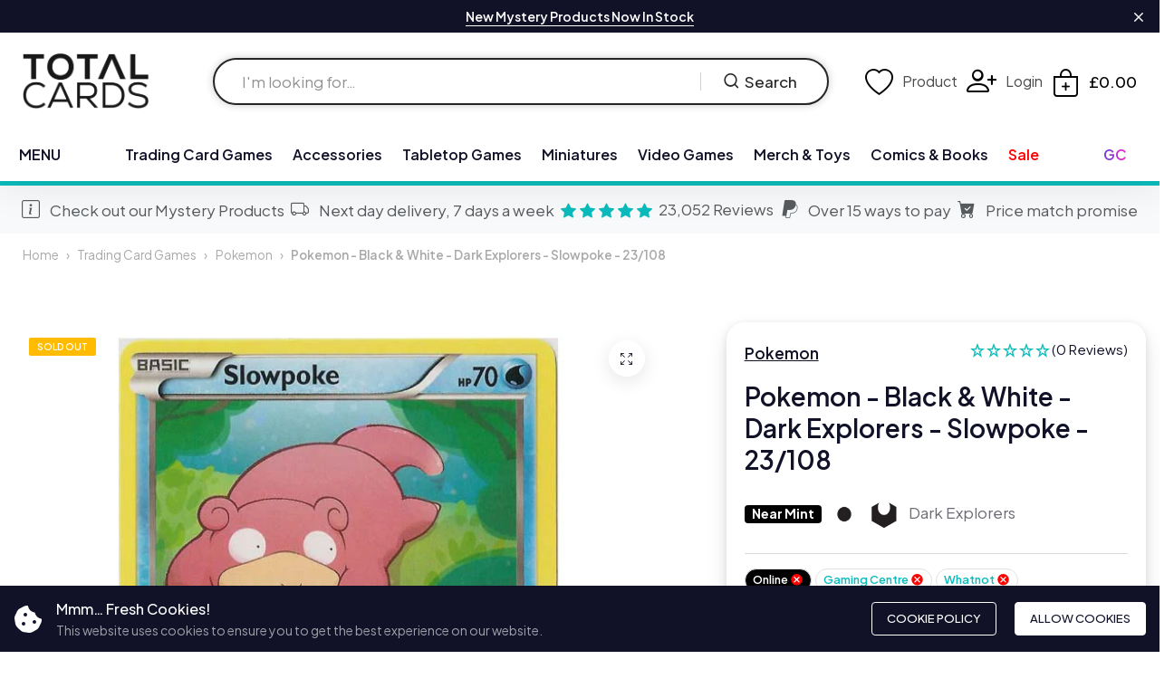

--- FILE ---
content_type: text/html; charset=utf-8
request_url: https://totalcards.net/products/pokemon-black-white-dark-explorers-slowpoke-23-108
body_size: 53570
content:
<!doctype html>
<html class="no-js" lang="en"> 
  <head>
    

     <!-- Google Tag Manager -->
    <script>
      (function(w,d,s,l,i){w[l]=w[l]||[];w[l].push({'gtm.start':
      new Date().getTime(),event:'gtm.js'});var f=d.getElementsByTagName(s)[0],
      j=d.createElement(s),dl=l!='dataLayer'?'&l='+l:'';j.async=true;j.src=
      'https://www.googletagmanager.com/gtm.js?id='+i+dl;f.parentNode.insertBefore(j,f);
      })(window,document,'script','dataLayer','GTM-KNHDW7V');
    </script>
    <!-- End Google Tag Manager -->   
    <meta charset="utf-8">
    <meta http-equiv="X-UA-Compatible" content="IE=edge">
    <meta name="viewport" content="width=device-width,initial-scale=1">
    <meta name="theme-color" content="#01b6b4">
    <meta name="format-detection" content="telephone=no">
    <link rel="canonical" href="https://totalcards.net/products/pokemon-black-white-dark-explorers-slowpoke-23-108">
    <link rel="dns-prefetch" href="https://cdn.shopify.com" crossorigin>
    <link rel="dns-prefetch" href="https://fonts.shopifycdn.com" crossorigin>
    <link rel="dns-prefetch" href="https://fonts.google.com" crossorigin>
    <link rel="preconnect" href="https://cdn.shopify.com" crossorigin><link rel="icon" type="image/png" href="//totalcards.net/cdn/shop/files/total-cards-dice-icon.png?crop=center&height=32&v=1714080871&width=32"><link rel="apple-touch-icon" type="image/png" href="//totalcards.net/cdn/shop/files/total-cards-dice-icon.png?v=1714080871&width=152"><title>Pokemon - Black &amp; White - Dark Explorers - Slowpoke - 23/108</title><meta name="description" content="As you explore the darkness, the Pokemon TCG: Black &amp;amp; White - Dark Explorers expansion ushers in the return of the immensely powerful Darkrai-EX and a lineup of Darkness-type Pokemon, like Zoroark, Umbreon, and Sableye, to knock your opponent&#39;s lights out! Playing with Trainer cards like Dark Patch, included in the">
<meta property="og:site_name" content="Total Cards">
<meta property="og:url" content="https://totalcards.net/products/pokemon-black-white-dark-explorers-slowpoke-23-108">
<meta property="og:title" content="Pokemon - Black &amp; White - Dark Explorers - Slowpoke - 23/108">
<meta property="og:type" content="product">
<meta property="og:description" content="As you explore the darkness, the Pokemon TCG: Black &amp;amp; White - Dark Explorers expansion ushers in the return of the immensely powerful Darkrai-EX and a lineup of Darkness-type Pokemon, like Zoroark, Umbreon, and Sableye, to knock your opponent&#39;s lights out! Playing with Trainer cards like Dark Patch, included in the"><meta property="og:image" content="http://totalcards.net/cdn/shop/files/23_5.jpg?v=1711231526">
  <meta property="og:image:secure_url" content="https://totalcards.net/cdn/shop/files/23_5.jpg?v=1711231526">
  <meta property="og:image:width" content="699">
  <meta property="og:image:height" content="699"><meta property="og:price:amount" content="0.10">
  <meta property="og:price:currency" content="GBP"><meta name="twitter:site" content="@total_Cards"><meta name="twitter:card" content="summary_large_image">
<meta name="twitter:title" content="Pokemon - Black &amp; White - Dark Explorers - Slowpoke - 23/108">
<meta name="twitter:description" content="As you explore the darkness, the Pokemon TCG: Black &amp;amp; White - Dark Explorers expansion ushers in the return of the immensely powerful Darkrai-EX and a lineup of Darkness-type Pokemon, like Zoroark, Umbreon, and Sableye, to knock your opponent&#39;s lights out! Playing with Trainer cards like Dark Patch, included in the">
<link rel="preload" as="style" href="//totalcards.net/cdn/shop/t/53/assets/base.min.css?v=64990004867112636131765540934">
    <script src="//totalcards.net/cdn/shop/t/53/assets/global.js?v=92536340854383418611765540939"></script>
     <script>window.performance && window.performance.mark && window.performance.mark('shopify.content_for_header.start');</script><meta name="google-site-verification" content="feSjVvjwNEdd6SIeuhm5C2tLXfF9KbJ2gdOLZEmaz4k">
<meta name="facebook-domain-verification" content="cjrrdr5kakxvil7pamv78ul8oc23fr">
<meta id="shopify-digital-wallet" name="shopify-digital-wallet" content="/55381786724/digital_wallets/dialog">
<meta name="shopify-checkout-api-token" content="ebe5a01aa90f1287ed7e450b832f120a">
<meta id="in-context-paypal-metadata" data-shop-id="55381786724" data-venmo-supported="false" data-environment="production" data-locale="en_US" data-paypal-v4="true" data-currency="GBP">
<link rel="alternate" type="application/json+oembed" href="https://totalcards.net/products/pokemon-black-white-dark-explorers-slowpoke-23-108.oembed">
<script async="async" src="/checkouts/internal/preloads.js?locale=en-GB"></script>
<link rel="preconnect" href="https://shop.app" crossorigin="anonymous">
<script async="async" src="https://shop.app/checkouts/internal/preloads.js?locale=en-GB&shop_id=55381786724" crossorigin="anonymous"></script>
<script id="apple-pay-shop-capabilities" type="application/json">{"shopId":55381786724,"countryCode":"GB","currencyCode":"GBP","merchantCapabilities":["supports3DS"],"merchantId":"gid:\/\/shopify\/Shop\/55381786724","merchantName":"Total Cards","requiredBillingContactFields":["postalAddress","email","phone"],"requiredShippingContactFields":["postalAddress","email","phone"],"shippingType":"shipping","supportedNetworks":["visa","maestro","masterCard","amex","discover","elo"],"total":{"type":"pending","label":"Total Cards","amount":"1.00"},"shopifyPaymentsEnabled":true,"supportsSubscriptions":true}</script>
<script id="shopify-features" type="application/json">{"accessToken":"ebe5a01aa90f1287ed7e450b832f120a","betas":["rich-media-storefront-analytics"],"domain":"totalcards.net","predictiveSearch":true,"shopId":55381786724,"locale":"en"}</script>
<script>var Shopify = Shopify || {};
Shopify.shop = "totalcards.myshopify.com";
Shopify.locale = "en";
Shopify.currency = {"active":"GBP","rate":"1.0"};
Shopify.country = "GB";
Shopify.theme = {"name":"Total-Cards-Shopify-Theme\/main","id":183150870909,"schema_name":"Hongo","schema_version":"1.9","theme_store_id":null,"role":"main"};
Shopify.theme.handle = "null";
Shopify.theme.style = {"id":null,"handle":null};
Shopify.cdnHost = "totalcards.net/cdn";
Shopify.routes = Shopify.routes || {};
Shopify.routes.root = "/";</script>
<script type="module">!function(o){(o.Shopify=o.Shopify||{}).modules=!0}(window);</script>
<script>!function(o){function n(){var o=[];function n(){o.push(Array.prototype.slice.apply(arguments))}return n.q=o,n}var t=o.Shopify=o.Shopify||{};t.loadFeatures=n(),t.autoloadFeatures=n()}(window);</script>
<script>
  window.ShopifyPay = window.ShopifyPay || {};
  window.ShopifyPay.apiHost = "shop.app\/pay";
  window.ShopifyPay.redirectState = null;
</script>
<script id="shop-js-analytics" type="application/json">{"pageType":"product"}</script>
<script defer="defer" async type="module" src="//totalcards.net/cdn/shopifycloud/shop-js/modules/v2/client.init-shop-cart-sync_BN7fPSNr.en.esm.js"></script>
<script defer="defer" async type="module" src="//totalcards.net/cdn/shopifycloud/shop-js/modules/v2/chunk.common_Cbph3Kss.esm.js"></script>
<script defer="defer" async type="module" src="//totalcards.net/cdn/shopifycloud/shop-js/modules/v2/chunk.modal_DKumMAJ1.esm.js"></script>
<script type="module">
  await import("//totalcards.net/cdn/shopifycloud/shop-js/modules/v2/client.init-shop-cart-sync_BN7fPSNr.en.esm.js");
await import("//totalcards.net/cdn/shopifycloud/shop-js/modules/v2/chunk.common_Cbph3Kss.esm.js");
await import("//totalcards.net/cdn/shopifycloud/shop-js/modules/v2/chunk.modal_DKumMAJ1.esm.js");

  window.Shopify.SignInWithShop?.initShopCartSync?.({"fedCMEnabled":true,"windoidEnabled":true});

</script>
<script>
  window.Shopify = window.Shopify || {};
  if (!window.Shopify.featureAssets) window.Shopify.featureAssets = {};
  window.Shopify.featureAssets['shop-js'] = {"shop-cart-sync":["modules/v2/client.shop-cart-sync_CJVUk8Jm.en.esm.js","modules/v2/chunk.common_Cbph3Kss.esm.js","modules/v2/chunk.modal_DKumMAJ1.esm.js"],"init-fed-cm":["modules/v2/client.init-fed-cm_7Fvt41F4.en.esm.js","modules/v2/chunk.common_Cbph3Kss.esm.js","modules/v2/chunk.modal_DKumMAJ1.esm.js"],"init-shop-email-lookup-coordinator":["modules/v2/client.init-shop-email-lookup-coordinator_Cc088_bR.en.esm.js","modules/v2/chunk.common_Cbph3Kss.esm.js","modules/v2/chunk.modal_DKumMAJ1.esm.js"],"init-windoid":["modules/v2/client.init-windoid_hPopwJRj.en.esm.js","modules/v2/chunk.common_Cbph3Kss.esm.js","modules/v2/chunk.modal_DKumMAJ1.esm.js"],"shop-button":["modules/v2/client.shop-button_B0jaPSNF.en.esm.js","modules/v2/chunk.common_Cbph3Kss.esm.js","modules/v2/chunk.modal_DKumMAJ1.esm.js"],"shop-cash-offers":["modules/v2/client.shop-cash-offers_DPIskqss.en.esm.js","modules/v2/chunk.common_Cbph3Kss.esm.js","modules/v2/chunk.modal_DKumMAJ1.esm.js"],"shop-toast-manager":["modules/v2/client.shop-toast-manager_CK7RT69O.en.esm.js","modules/v2/chunk.common_Cbph3Kss.esm.js","modules/v2/chunk.modal_DKumMAJ1.esm.js"],"init-shop-cart-sync":["modules/v2/client.init-shop-cart-sync_BN7fPSNr.en.esm.js","modules/v2/chunk.common_Cbph3Kss.esm.js","modules/v2/chunk.modal_DKumMAJ1.esm.js"],"init-customer-accounts-sign-up":["modules/v2/client.init-customer-accounts-sign-up_CfPf4CXf.en.esm.js","modules/v2/client.shop-login-button_DeIztwXF.en.esm.js","modules/v2/chunk.common_Cbph3Kss.esm.js","modules/v2/chunk.modal_DKumMAJ1.esm.js"],"pay-button":["modules/v2/client.pay-button_CgIwFSYN.en.esm.js","modules/v2/chunk.common_Cbph3Kss.esm.js","modules/v2/chunk.modal_DKumMAJ1.esm.js"],"init-customer-accounts":["modules/v2/client.init-customer-accounts_DQ3x16JI.en.esm.js","modules/v2/client.shop-login-button_DeIztwXF.en.esm.js","modules/v2/chunk.common_Cbph3Kss.esm.js","modules/v2/chunk.modal_DKumMAJ1.esm.js"],"avatar":["modules/v2/client.avatar_BTnouDA3.en.esm.js"],"init-shop-for-new-customer-accounts":["modules/v2/client.init-shop-for-new-customer-accounts_CsZy_esa.en.esm.js","modules/v2/client.shop-login-button_DeIztwXF.en.esm.js","modules/v2/chunk.common_Cbph3Kss.esm.js","modules/v2/chunk.modal_DKumMAJ1.esm.js"],"shop-follow-button":["modules/v2/client.shop-follow-button_BRMJjgGd.en.esm.js","modules/v2/chunk.common_Cbph3Kss.esm.js","modules/v2/chunk.modal_DKumMAJ1.esm.js"],"checkout-modal":["modules/v2/client.checkout-modal_B9Drz_yf.en.esm.js","modules/v2/chunk.common_Cbph3Kss.esm.js","modules/v2/chunk.modal_DKumMAJ1.esm.js"],"shop-login-button":["modules/v2/client.shop-login-button_DeIztwXF.en.esm.js","modules/v2/chunk.common_Cbph3Kss.esm.js","modules/v2/chunk.modal_DKumMAJ1.esm.js"],"lead-capture":["modules/v2/client.lead-capture_DXYzFM3R.en.esm.js","modules/v2/chunk.common_Cbph3Kss.esm.js","modules/v2/chunk.modal_DKumMAJ1.esm.js"],"shop-login":["modules/v2/client.shop-login_CA5pJqmO.en.esm.js","modules/v2/chunk.common_Cbph3Kss.esm.js","modules/v2/chunk.modal_DKumMAJ1.esm.js"],"payment-terms":["modules/v2/client.payment-terms_BxzfvcZJ.en.esm.js","modules/v2/chunk.common_Cbph3Kss.esm.js","modules/v2/chunk.modal_DKumMAJ1.esm.js"]};
</script>
<script>(function() {
  var isLoaded = false;
  function asyncLoad() {
    if (isLoaded) return;
    isLoaded = true;
    var urls = ["https:\/\/sbzstag.cirkleinc.com\/?shop=totalcards.myshopify.com","https:\/\/static.klaviyo.com\/onsite\/js\/klaviyo.js?company_id=Ya6BnY\u0026shop=totalcards.myshopify.com"];
    for (var i = 0; i < urls.length; i++) {
      var s = document.createElement('script');
      s.type = 'text/javascript';
      s.async = true;
      s.src = urls[i];
      var x = document.getElementsByTagName('script')[0];
      x.parentNode.insertBefore(s, x);
    }
  };
  if(window.attachEvent) {
    window.attachEvent('onload', asyncLoad);
  } else {
    window.addEventListener('load', asyncLoad, false);
  }
})();</script>
<script id="__st">var __st={"a":55381786724,"offset":0,"reqid":"31443144-5ba3-42f1-a024-2c76fd7b0b81-1769929560","pageurl":"totalcards.net\/products\/pokemon-black-white-dark-explorers-slowpoke-23-108","u":"b0562551f959","p":"product","rtyp":"product","rid":7478641066084};</script>
<script>window.ShopifyPaypalV4VisibilityTracking = true;</script>
<script id="captcha-bootstrap">!function(){'use strict';const t='contact',e='account',n='new_comment',o=[[t,t],['blogs',n],['comments',n],[t,'customer']],c=[[e,'customer_login'],[e,'guest_login'],[e,'recover_customer_password'],[e,'create_customer']],r=t=>t.map((([t,e])=>`form[action*='/${t}']:not([data-nocaptcha='true']) input[name='form_type'][value='${e}']`)).join(','),a=t=>()=>t?[...document.querySelectorAll(t)].map((t=>t.form)):[];function s(){const t=[...o],e=r(t);return a(e)}const i='password',u='form_key',d=['recaptcha-v3-token','g-recaptcha-response','h-captcha-response',i],f=()=>{try{return window.sessionStorage}catch{return}},m='__shopify_v',_=t=>t.elements[u];function p(t,e,n=!1){try{const o=window.sessionStorage,c=JSON.parse(o.getItem(e)),{data:r}=function(t){const{data:e,action:n}=t;return t[m]||n?{data:e,action:n}:{data:t,action:n}}(c);for(const[e,n]of Object.entries(r))t.elements[e]&&(t.elements[e].value=n);n&&o.removeItem(e)}catch(o){console.error('form repopulation failed',{error:o})}}const l='form_type',E='cptcha';function T(t){t.dataset[E]=!0}const w=window,h=w.document,L='Shopify',v='ce_forms',y='captcha';let A=!1;((t,e)=>{const n=(g='f06e6c50-85a8-45c8-87d0-21a2b65856fe',I='https://cdn.shopify.com/shopifycloud/storefront-forms-hcaptcha/ce_storefront_forms_captcha_hcaptcha.v1.5.2.iife.js',D={infoText:'Protected by hCaptcha',privacyText:'Privacy',termsText:'Terms'},(t,e,n)=>{const o=w[L][v],c=o.bindForm;if(c)return c(t,g,e,D).then(n);var r;o.q.push([[t,g,e,D],n]),r=I,A||(h.body.append(Object.assign(h.createElement('script'),{id:'captcha-provider',async:!0,src:r})),A=!0)});var g,I,D;w[L]=w[L]||{},w[L][v]=w[L][v]||{},w[L][v].q=[],w[L][y]=w[L][y]||{},w[L][y].protect=function(t,e){n(t,void 0,e),T(t)},Object.freeze(w[L][y]),function(t,e,n,w,h,L){const[v,y,A,g]=function(t,e,n){const i=e?o:[],u=t?c:[],d=[...i,...u],f=r(d),m=r(i),_=r(d.filter((([t,e])=>n.includes(e))));return[a(f),a(m),a(_),s()]}(w,h,L),I=t=>{const e=t.target;return e instanceof HTMLFormElement?e:e&&e.form},D=t=>v().includes(t);t.addEventListener('submit',(t=>{const e=I(t);if(!e)return;const n=D(e)&&!e.dataset.hcaptchaBound&&!e.dataset.recaptchaBound,o=_(e),c=g().includes(e)&&(!o||!o.value);(n||c)&&t.preventDefault(),c&&!n&&(function(t){try{if(!f())return;!function(t){const e=f();if(!e)return;const n=_(t);if(!n)return;const o=n.value;o&&e.removeItem(o)}(t);const e=Array.from(Array(32),(()=>Math.random().toString(36)[2])).join('');!function(t,e){_(t)||t.append(Object.assign(document.createElement('input'),{type:'hidden',name:u})),t.elements[u].value=e}(t,e),function(t,e){const n=f();if(!n)return;const o=[...t.querySelectorAll(`input[type='${i}']`)].map((({name:t})=>t)),c=[...d,...o],r={};for(const[a,s]of new FormData(t).entries())c.includes(a)||(r[a]=s);n.setItem(e,JSON.stringify({[m]:1,action:t.action,data:r}))}(t,e)}catch(e){console.error('failed to persist form',e)}}(e),e.submit())}));const S=(t,e)=>{t&&!t.dataset[E]&&(n(t,e.some((e=>e===t))),T(t))};for(const o of['focusin','change'])t.addEventListener(o,(t=>{const e=I(t);D(e)&&S(e,y())}));const B=e.get('form_key'),M=e.get(l),P=B&&M;t.addEventListener('DOMContentLoaded',(()=>{const t=y();if(P)for(const e of t)e.elements[l].value===M&&p(e,B);[...new Set([...A(),...v().filter((t=>'true'===t.dataset.shopifyCaptcha))])].forEach((e=>S(e,t)))}))}(h,new URLSearchParams(w.location.search),n,t,e,['guest_login'])})(!0,!1)}();</script>
<script integrity="sha256-4kQ18oKyAcykRKYeNunJcIwy7WH5gtpwJnB7kiuLZ1E=" data-source-attribution="shopify.loadfeatures" defer="defer" src="//totalcards.net/cdn/shopifycloud/storefront/assets/storefront/load_feature-a0a9edcb.js" crossorigin="anonymous"></script>
<script crossorigin="anonymous" defer="defer" src="//totalcards.net/cdn/shopifycloud/storefront/assets/shopify_pay/storefront-65b4c6d7.js?v=20250812"></script>
<script data-source-attribution="shopify.dynamic_checkout.dynamic.init">var Shopify=Shopify||{};Shopify.PaymentButton=Shopify.PaymentButton||{isStorefrontPortableWallets:!0,init:function(){window.Shopify.PaymentButton.init=function(){};var t=document.createElement("script");t.src="https://totalcards.net/cdn/shopifycloud/portable-wallets/latest/portable-wallets.en.js",t.type="module",document.head.appendChild(t)}};
</script>
<script data-source-attribution="shopify.dynamic_checkout.buyer_consent">
  function portableWalletsHideBuyerConsent(e){var t=document.getElementById("shopify-buyer-consent"),n=document.getElementById("shopify-subscription-policy-button");t&&n&&(t.classList.add("hidden"),t.setAttribute("aria-hidden","true"),n.removeEventListener("click",e))}function portableWalletsShowBuyerConsent(e){var t=document.getElementById("shopify-buyer-consent"),n=document.getElementById("shopify-subscription-policy-button");t&&n&&(t.classList.remove("hidden"),t.removeAttribute("aria-hidden"),n.addEventListener("click",e))}window.Shopify?.PaymentButton&&(window.Shopify.PaymentButton.hideBuyerConsent=portableWalletsHideBuyerConsent,window.Shopify.PaymentButton.showBuyerConsent=portableWalletsShowBuyerConsent);
</script>
<script>
  function portableWalletsCleanup(e){e&&e.src&&console.error("Failed to load portable wallets script "+e.src);var t=document.querySelectorAll("shopify-accelerated-checkout .shopify-payment-button__skeleton, shopify-accelerated-checkout-cart .wallet-cart-button__skeleton"),e=document.getElementById("shopify-buyer-consent");for(let e=0;e<t.length;e++)t[e].remove();e&&e.remove()}function portableWalletsNotLoadedAsModule(e){e instanceof ErrorEvent&&"string"==typeof e.message&&e.message.includes("import.meta")&&"string"==typeof e.filename&&e.filename.includes("portable-wallets")&&(window.removeEventListener("error",portableWalletsNotLoadedAsModule),window.Shopify.PaymentButton.failedToLoad=e,"loading"===document.readyState?document.addEventListener("DOMContentLoaded",window.Shopify.PaymentButton.init):window.Shopify.PaymentButton.init())}window.addEventListener("error",portableWalletsNotLoadedAsModule);
</script>

<script type="module" src="https://totalcards.net/cdn/shopifycloud/portable-wallets/latest/portable-wallets.en.js" onError="portableWalletsCleanup(this)" crossorigin="anonymous"></script>
<script nomodule>
  document.addEventListener("DOMContentLoaded", portableWalletsCleanup);
</script>

<link id="shopify-accelerated-checkout-styles" rel="stylesheet" media="screen" href="https://totalcards.net/cdn/shopifycloud/portable-wallets/latest/accelerated-checkout-backwards-compat.css" crossorigin="anonymous">
<style id="shopify-accelerated-checkout-cart">
        #shopify-buyer-consent {
  margin-top: 1em;
  display: inline-block;
  width: 100%;
}

#shopify-buyer-consent.hidden {
  display: none;
}

#shopify-subscription-policy-button {
  background: none;
  border: none;
  padding: 0;
  text-decoration: underline;
  font-size: inherit;
  cursor: pointer;
}

#shopify-subscription-policy-button::before {
  box-shadow: none;
}

      </style>
<script id="sections-script" data-sections="product-recommendations" defer="defer" src="//totalcards.net/cdn/shop/t/53/compiled_assets/scripts.js?v=2145711"></script>
<script>window.performance && window.performance.mark && window.performance.mark('shopify.content_for_header.end');</script>
<link rel="preconnect" href="https://fonts.googleapis.com">
      <link rel="preconnect" href="https://fonts.gstatic.com" crossorigin>
    

    <style data-shopify></style><link href="https://fonts.googleapis.com/css?family=Plus Jakarta Sans:100,200,300,400,500,600,700,800,900&display=swap" rel="stylesheet"><style data-shopify>:root {
          --body-font:Plus Jakarta Sans;
          --alt-font:Plus Jakarta Sans;
        }</style>
    
    <link href="//totalcards.net/cdn/shop/t/53/assets/critical.min.css?v=182873895324303266861765540937" rel="stylesheet" type="text/css" media="all" />
<link href="//totalcards.net/cdn/shop/t/53/assets/product-photoswipe.min.css?v=43581042789662757211765540936" rel="stylesheet" type="text/css" media="all" />
      <link href="//totalcards.net/cdn/shop/t/53/assets/product-plyr.css?v=88064002488548732911765540937" rel="stylesheet" type="text/css" media="all" />
<link href="//totalcards.net/cdn/shop/t/53/assets/bootstrap-icons.min.css?v=164724743173435427011765540932" rel="stylesheet" type="text/css" media="all" />
<link href="//totalcards.net/cdn/shop/t/53/assets/feather-icon.min.css?v=22351790103242076591765540938" rel="stylesheet" type="text/css" media="all" />
<link href="//totalcards.net/cdn/shop/t/53/assets/theme-vendor.min.css?v=22666076658503003671765540933" rel="stylesheet" type="text/css" media="all" />
<style data-shopify></style><style data-shopify>:root {
		/* Font size */
		--font_size: 17px;
		--font_size_minus1: 16px;
		--font_size_minus2: 15px;
		--font_size_minus3: 14px;
		--font_size_minus4: 13px;
		--font_size_minus5: 12px;--font_size_plus1: 18px;--font_size_plus2: 19px;--font_size_plus3: 20px;--font_size_plus4: 21px;--font_size_plus5: 22px;--font_size_plus6: 23px;--font_size_plus7: 24px;--font_size_plus8: 25px;--font_size_plus9: 26px;--font_size_plus10: 27px;--font_size_plus11: 28px;--font_size_plus12: 29px;--font_size_plus13: 30px;--font_size_plus14: 31px;--font_size_plus15: 32px;--font_size_plus16: 33px;--font_size_plus17: 34px;--font_size_plus18: 35px;--font_size_plus19: 36px;--font_size_plus20: 37px;--font_size_plus21: 38px;--font_size_plus22: 39px;--font_size_plus23: 40px;--font_size_plus24: 41px;--font_size_plus25: 42px;--font_size_plus26: 43px;--font_size_plus27: 44px;--font_size_plus28: 45px;--font_size_plus29: 46px;--font_size_plus30: 47px;--font_size_plus31: 48px;--font_size_plus32: 49px;--font_size_plus33: 50px;--font_size_plus34: 51px;--font_size_plus35: 52px;--font_size_plus36: 53px;--font_size_plus37: 54px;--font_size_plus38: 55px;--font_size_plus39: 56px;--font_size_plus40: 57px;--font_size_plus41: 58px;--font_size_plus42: 59px;--font_size_plus43: 60px;--font_size_plus44: 61px;--font_size_plus45: 62px;--font_size_plus46: 63px;--font_size_plus47: 64px;--font_size_plus48: 65px;--font_size_plus49: 66px;--font_size_plus50: 67px;--font_size_plus52: 69px;
    --font_size_plus82: 99px;
    --font_size_plus72: 89px;

  	/* Body */		
		--body-line-height: 28px;
		--body-font-weight: 400;

		/* Header color & background color */
		--header-bg-color: #ffffff;
		--header-hover-bg-color: #ffffff;
		--menu-text-color: #111228;
		--menu-text-hover-color: #111228;
		--menu-open-text-color: #262626;
		--sub-menu-text-color: #808080;
		--count-bg-color: #ff0000;
		--count-number-color: #ffffff;
		--addon-text-color: #000000;
		--addon-text-title-color: rgba(0, 0, 0, 0.7);
		--addon-text-hover-color: #383838;
		--menu-open-child-link-color: rgba(38, 38, 38, 0.5);
		--logo-separator-color: rgba(17, 18, 40, 0.3);

		/* Search bar color */
		--search-bg-color: #ffffff;
		--search-close-icon-color: #262626;
		--search-icon-color: #262626;
		--search-input-text-color: #262626;
		--search-input-placeholder-color: rgba(38, 38, 38, 0.5);
		--search-title-color: #262626;
		--search-input-border-color: #262626;
		--search-input-bg-color: #ffffff;

		/* Header logo */
		--logo-width-desktop: 140px;
    --logo-width-mobile: 120px;--header-height-default: 0;
      --miniheader-height-default: 0;/* Container */
		--container: 1400px;
		--container-fluid: 1500px;
		--container-fluid-offset:  25px; 

		/* Box layout */
		--box-layout-width: 1840px;

		/* Color */
		--base-color: #01b6b4;
		--body-text-color: #6c6c74;--body-bg-color:  #ffffff;--dark-color: #262626;
		--white-color: #ffffff;
		--extra-medium-gray: #e4e4e4;
		--very-light-gray: #f7f7f7;
		--red: #da3f3f;
		--green: #16b36e;

		/* Product badge label color */
		--sale-label-color: #ffffff;
		--sale-label-bg-color: #ed1c24;
		--new-label-color: #ffffff;
		--new-label-bg-color: #16b36e;
		--sold-out-label-color: #ffffff; 
		--sold-out-label-bg-color: #ffbb00;
		--pre-order-label-color: #ffffff;
		--pre-order-bg-color: #0bbbbb;

		/* Heading font size */
		--h1-font-size: 70px;
    --h2-font-size: 55px;
    --h3-font-size: 45px;
    --h4-font-size: 38px;
    --h5-font-size: 32px;
    --h6-font-size: 28px;

    /* Heading line height */
    --h1-line-height: 70px;
    --h2-line-height: 55px;
    --h3-line-height: 45px;
    --h4-line-height: 38px;
    --h5-line-height: 32px;
    --h6-line-height: 28px;

    /* Heading font weight */
    --heading-font-weight: 600;

		/* Section font size, line-height and color */
		--heading-color: #111228;
		--sub-heading-color: #111228;
		--section-heading-size: 35px;
		--section-heading-line-height: 45px;
		--section-sub-heading-size: 18px;
		--section-sub-heading-line-height: 30px;
		--section-sub-heading-ls: 0px;

		/* Custom button */
		--custom-btn-text-color: #ff0000;
		--custom-btn-text-hover-color: #111228;
		--custom-btn-bg-color: #111228;
		--custom-btn-bg-hover-color: #ff0606;
		--custom-btn-border-color: #111228;
		--custom-btn-border-hover-color: #fff;

		/* Font weight */
		--font-weight-100: 100;
		--font-weight-200: 200;
		--font-weight-300: 300;
		--font-weight-400: 400;
		--font-weight-500: 500;
		--font-weight-600: 600;
		--font-weight-700: 700;
		--font-weight-800: 800;
		--font-weight-900: 900;

		/* bootstrap css */
		scroll-behavior: unset;
	}</style><link href="//totalcards.net/cdn/shop/t/53/assets/base.min.css?v=64990004867112636131765540934" rel="stylesheet" type="text/css" media="all" />
<link href="//totalcards.net/cdn/shop/t/53/assets/header-style-2.min.css?v=104106970649940460211765540932" rel="stylesheet" type="text/css" media="all" />
<link href="//totalcards.net/cdn/shop/t/53/assets/responsive.min.css?v=69183160168350414341765540938" rel="stylesheet" type="text/css" media="all" />
<link href="//totalcards.net/cdn/shop/t/53/assets/custom.css?v=81788504243526713811769443855" rel="stylesheet" type="text/css" media="all" />
<script>document.documentElement.className = document.documentElement.className.replace('no-js', 'js');    
    </script>
    <script src="//totalcards.net/cdn/shop/t/53/assets/custom.js?v=87491092849159490151765540939" defer="defer"></script>
    


    
  <!-- BEGIN app block: shopify://apps/minmaxify-order-limits/blocks/app-embed-block/3acfba32-89f3-4377-ae20-cbb9abc48475 --><script type="text/javascript" src="https://limits.minmaxify.com/totalcards.myshopify.com?v=139a&r=20251220171158" async></script>

<!-- END app block --><!-- BEGIN app block: shopify://apps/klaviyo-email-marketing-sms/blocks/klaviyo-onsite-embed/2632fe16-c075-4321-a88b-50b567f42507 -->












  <script async src="https://static.klaviyo.com/onsite/js/Ya6BnY/klaviyo.js?company_id=Ya6BnY"></script>
  <script>!function(){if(!window.klaviyo){window._klOnsite=window._klOnsite||[];try{window.klaviyo=new Proxy({},{get:function(n,i){return"push"===i?function(){var n;(n=window._klOnsite).push.apply(n,arguments)}:function(){for(var n=arguments.length,o=new Array(n),w=0;w<n;w++)o[w]=arguments[w];var t="function"==typeof o[o.length-1]?o.pop():void 0,e=new Promise((function(n){window._klOnsite.push([i].concat(o,[function(i){t&&t(i),n(i)}]))}));return e}}})}catch(n){window.klaviyo=window.klaviyo||[],window.klaviyo.push=function(){var n;(n=window._klOnsite).push.apply(n,arguments)}}}}();</script>

  
    <script id="viewed_product">
      if (item == null) {
        var _learnq = _learnq || [];

        var MetafieldReviews = null
        var MetafieldYotpoRating = null
        var MetafieldYotpoCount = null
        var MetafieldLooxRating = null
        var MetafieldLooxCount = null
        var okendoProduct = null
        var okendoProductReviewCount = null
        var okendoProductReviewAverageValue = null
        try {
          // The following fields are used for Customer Hub recently viewed in order to add reviews.
          // This information is not part of __kla_viewed. Instead, it is part of __kla_viewed_reviewed_items
          MetafieldReviews = {};
          MetafieldYotpoRating = null
          MetafieldYotpoCount = null
          MetafieldLooxRating = null
          MetafieldLooxCount = null

          okendoProduct = null
          // If the okendo metafield is not legacy, it will error, which then requires the new json formatted data
          if (okendoProduct && 'error' in okendoProduct) {
            okendoProduct = null
          }
          okendoProductReviewCount = okendoProduct ? okendoProduct.reviewCount : null
          okendoProductReviewAverageValue = okendoProduct ? okendoProduct.reviewAverageValue : null
        } catch (error) {
          console.error('Error in Klaviyo onsite reviews tracking:', error);
        }

        var item = {
          Name: "Pokemon - Black \u0026 White - Dark Explorers - Slowpoke - 23\/108",
          ProductID: 7478641066084,
          Categories: ["Pokemon","Pokemon - Black \u0026 White","Pokemon - Dark Explorers","Trading Card Games"],
          ImageURL: "https://totalcards.net/cdn/shop/files/23_5_grande.jpg?v=1711231526",
          URL: "https://totalcards.net/products/pokemon-black-white-dark-explorers-slowpoke-23-108",
          Brand: "Pokemon",
          Price: "£0.10",
          Value: "0.10",
          CompareAtPrice: "£0.00"
        };
        _learnq.push(['track', 'Viewed Product', item]);
        _learnq.push(['trackViewedItem', {
          Title: item.Name,
          ItemId: item.ProductID,
          Categories: item.Categories,
          ImageUrl: item.ImageURL,
          Url: item.URL,
          Metadata: {
            Brand: item.Brand,
            Price: item.Price,
            Value: item.Value,
            CompareAtPrice: item.CompareAtPrice
          },
          metafields:{
            reviews: MetafieldReviews,
            yotpo:{
              rating: MetafieldYotpoRating,
              count: MetafieldYotpoCount,
            },
            loox:{
              rating: MetafieldLooxRating,
              count: MetafieldLooxCount,
            },
            okendo: {
              rating: okendoProductReviewAverageValue,
              count: okendoProductReviewCount,
            }
          }
        }]);
      }
    </script>
  




  <script>
    window.klaviyoReviewsProductDesignMode = false
  </script>







<!-- END app block --><!-- BEGIN app block: shopify://apps/easyban-country-blocker/blocks/easyban-blocker/6583aec2-8e90-464e-9601-efb6039a18f8 --><script src="https://cdn.shopify.com/extensions/0199b407-62ab-757c-8c40-b410f744da52/easy-ban-40/assets/filter.js?v=13&shop=totalcards.myshopify.com" async></script>
<script src="https://cdn.shopify.com/extensions/0199b407-62ab-757c-8c40-b410f744da52/easy-ban-40/assets/regc.js?v=1&shop=totalcards.myshopify.com" async></script>




  <script async>
   (function(_0x169799,_0x173c0f){var _0x47f87a=_0x120b,_0x49fa92=_0x169799();while(!![]){try{var _0x28db74=parseInt(_0x47f87a(0x141))/0x1*(parseInt(_0x47f87a(0x131))/0x2)+parseInt(_0x47f87a(0x13f))/0x3+parseInt(_0x47f87a(0x12b))/0x4*(parseInt(_0x47f87a(0x142))/0x5)+-parseInt(_0x47f87a(0x139))/0x6+parseInt(_0x47f87a(0x13a))/0x7+parseInt(_0x47f87a(0x12e))/0x8*(-parseInt(_0x47f87a(0x133))/0x9)+parseInt(_0x47f87a(0x136))/0xa*(-parseInt(_0x47f87a(0x13d))/0xb);if(_0x28db74===_0x173c0f)break;else _0x49fa92['push'](_0x49fa92['shift']());}catch(_0x220ae6){_0x49fa92['push'](_0x49fa92['shift']());}}}(_0x43f3,0x8ad02),function e(){window['_eb_blocked']=![];var _0x4c5c0f=new MutationObserver(function(_0x5b3d84){var _0x22d5d1=_0x120b;_0x5b3d84[_0x22d5d1(0x13b)](function(_0x48ea97){var _0x4ecf5b=_0x22d5d1;_0x48ea97['addedNodes'][_0x4ecf5b(0x13b)](function(_0xf966ad){var _0x2a5c50=_0x4ecf5b;if(_0xf966ad[_0x2a5c50(0x13c)]==='SCRIPT'&&window[_0x2a5c50(0x12f)]==![]){var _0x2c9825=_0xf966ad[_0x2a5c50(0x137)]||_0xf966ad[_0x2a5c50(0x135)];_0x2c9825['includes'](_0x2a5c50(0x138))&&(window['_eb_blocked']=!![],window[_0x2a5c50(0x12d)]=_0x2c9825,_0xf966ad[_0x2a5c50(0x143)][_0x2a5c50(0x130)](_0xf966ad),_0x4c5c0f[_0x2a5c50(0x12a)]());}});});});_0x4c5c0f['observe'](document['documentElement'],{'childList':!![],'subtree':!![]}),setTimeout(()=>{var _0x5cfd94=_0x120b;if(!window[_0x5cfd94(0x132)]&&window[_0x5cfd94(0x12f)]){var _0x2cfc78=document['createElement'](_0x5cfd94(0x12c));_0x2cfc78[_0x5cfd94(0x13e)]=_0x5cfd94(0x144),_0x2cfc78[_0x5cfd94(0x137)]=window['_eb_blocked_script'],document[_0x5cfd94(0x134)][_0x5cfd94(0x140)](_0x2cfc78);}},0x2ee0);}());function _0x120b(_0x5de87e,_0x351d93){var _0x43f3e0=_0x43f3();return _0x120b=function(_0x120bfa,_0x4264fd){_0x120bfa=_0x120bfa-0x12a;var _0x59c4a5=_0x43f3e0[_0x120bfa];return _0x59c4a5;},_0x120b(_0x5de87e,_0x351d93);}function _0x43f3(){var _0x20d2f0=['forEach','nodeName','11OZctZY','className','2398257udzlyc','appendChild','41yOWAvD','54030KJZJlf','parentNode','analytics','disconnect','356BEXrkU','script','_eb_blocked_script','2936NzTCjo','_eb_blocked','removeChild','49912sVzPwg','easyBanExtension','18828WomtCv','head','src','23277690JjSUbR','textContent','var\x20customDocumentWrite\x20=\x20function(content)','339690kyRWwL','6554639yVLfpw'];_0x43f3=function(){return _0x20d2f0;};return _0x43f3();}
  </script>












<!-- END app block --><link href="https://monorail-edge.shopifysvc.com" rel="dns-prefetch">
<script>(function(){if ("sendBeacon" in navigator && "performance" in window) {try {var session_token_from_headers = performance.getEntriesByType('navigation')[0].serverTiming.find(x => x.name == '_s').description;} catch {var session_token_from_headers = undefined;}var session_cookie_matches = document.cookie.match(/_shopify_s=([^;]*)/);var session_token_from_cookie = session_cookie_matches && session_cookie_matches.length === 2 ? session_cookie_matches[1] : "";var session_token = session_token_from_headers || session_token_from_cookie || "";function handle_abandonment_event(e) {var entries = performance.getEntries().filter(function(entry) {return /monorail-edge.shopifysvc.com/.test(entry.name);});if (!window.abandonment_tracked && entries.length === 0) {window.abandonment_tracked = true;var currentMs = Date.now();var navigation_start = performance.timing.navigationStart;var payload = {shop_id: 55381786724,url: window.location.href,navigation_start,duration: currentMs - navigation_start,session_token,page_type: "product"};window.navigator.sendBeacon("https://monorail-edge.shopifysvc.com/v1/produce", JSON.stringify({schema_id: "online_store_buyer_site_abandonment/1.1",payload: payload,metadata: {event_created_at_ms: currentMs,event_sent_at_ms: currentMs}}));}}window.addEventListener('pagehide', handle_abandonment_event);}}());</script>
<script id="web-pixels-manager-setup">(function e(e,d,r,n,o){if(void 0===o&&(o={}),!Boolean(null===(a=null===(i=window.Shopify)||void 0===i?void 0:i.analytics)||void 0===a?void 0:a.replayQueue)){var i,a;window.Shopify=window.Shopify||{};var t=window.Shopify;t.analytics=t.analytics||{};var s=t.analytics;s.replayQueue=[],s.publish=function(e,d,r){return s.replayQueue.push([e,d,r]),!0};try{self.performance.mark("wpm:start")}catch(e){}var l=function(){var e={modern:/Edge?\/(1{2}[4-9]|1[2-9]\d|[2-9]\d{2}|\d{4,})\.\d+(\.\d+|)|Firefox\/(1{2}[4-9]|1[2-9]\d|[2-9]\d{2}|\d{4,})\.\d+(\.\d+|)|Chrom(ium|e)\/(9{2}|\d{3,})\.\d+(\.\d+|)|(Maci|X1{2}).+ Version\/(15\.\d+|(1[6-9]|[2-9]\d|\d{3,})\.\d+)([,.]\d+|)( \(\w+\)|)( Mobile\/\w+|) Safari\/|Chrome.+OPR\/(9{2}|\d{3,})\.\d+\.\d+|(CPU[ +]OS|iPhone[ +]OS|CPU[ +]iPhone|CPU IPhone OS|CPU iPad OS)[ +]+(15[._]\d+|(1[6-9]|[2-9]\d|\d{3,})[._]\d+)([._]\d+|)|Android:?[ /-](13[3-9]|1[4-9]\d|[2-9]\d{2}|\d{4,})(\.\d+|)(\.\d+|)|Android.+Firefox\/(13[5-9]|1[4-9]\d|[2-9]\d{2}|\d{4,})\.\d+(\.\d+|)|Android.+Chrom(ium|e)\/(13[3-9]|1[4-9]\d|[2-9]\d{2}|\d{4,})\.\d+(\.\d+|)|SamsungBrowser\/([2-9]\d|\d{3,})\.\d+/,legacy:/Edge?\/(1[6-9]|[2-9]\d|\d{3,})\.\d+(\.\d+|)|Firefox\/(5[4-9]|[6-9]\d|\d{3,})\.\d+(\.\d+|)|Chrom(ium|e)\/(5[1-9]|[6-9]\d|\d{3,})\.\d+(\.\d+|)([\d.]+$|.*Safari\/(?![\d.]+ Edge\/[\d.]+$))|(Maci|X1{2}).+ Version\/(10\.\d+|(1[1-9]|[2-9]\d|\d{3,})\.\d+)([,.]\d+|)( \(\w+\)|)( Mobile\/\w+|) Safari\/|Chrome.+OPR\/(3[89]|[4-9]\d|\d{3,})\.\d+\.\d+|(CPU[ +]OS|iPhone[ +]OS|CPU[ +]iPhone|CPU IPhone OS|CPU iPad OS)[ +]+(10[._]\d+|(1[1-9]|[2-9]\d|\d{3,})[._]\d+)([._]\d+|)|Android:?[ /-](13[3-9]|1[4-9]\d|[2-9]\d{2}|\d{4,})(\.\d+|)(\.\d+|)|Mobile Safari.+OPR\/([89]\d|\d{3,})\.\d+\.\d+|Android.+Firefox\/(13[5-9]|1[4-9]\d|[2-9]\d{2}|\d{4,})\.\d+(\.\d+|)|Android.+Chrom(ium|e)\/(13[3-9]|1[4-9]\d|[2-9]\d{2}|\d{4,})\.\d+(\.\d+|)|Android.+(UC? ?Browser|UCWEB|U3)[ /]?(15\.([5-9]|\d{2,})|(1[6-9]|[2-9]\d|\d{3,})\.\d+)\.\d+|SamsungBrowser\/(5\.\d+|([6-9]|\d{2,})\.\d+)|Android.+MQ{2}Browser\/(14(\.(9|\d{2,})|)|(1[5-9]|[2-9]\d|\d{3,})(\.\d+|))(\.\d+|)|K[Aa][Ii]OS\/(3\.\d+|([4-9]|\d{2,})\.\d+)(\.\d+|)/},d=e.modern,r=e.legacy,n=navigator.userAgent;return n.match(d)?"modern":n.match(r)?"legacy":"unknown"}(),u="modern"===l?"modern":"legacy",c=(null!=n?n:{modern:"",legacy:""})[u],f=function(e){return[e.baseUrl,"/wpm","/b",e.hashVersion,"modern"===e.buildTarget?"m":"l",".js"].join("")}({baseUrl:d,hashVersion:r,buildTarget:u}),m=function(e){var d=e.version,r=e.bundleTarget,n=e.surface,o=e.pageUrl,i=e.monorailEndpoint;return{emit:function(e){var a=e.status,t=e.errorMsg,s=(new Date).getTime(),l=JSON.stringify({metadata:{event_sent_at_ms:s},events:[{schema_id:"web_pixels_manager_load/3.1",payload:{version:d,bundle_target:r,page_url:o,status:a,surface:n,error_msg:t},metadata:{event_created_at_ms:s}}]});if(!i)return console&&console.warn&&console.warn("[Web Pixels Manager] No Monorail endpoint provided, skipping logging."),!1;try{return self.navigator.sendBeacon.bind(self.navigator)(i,l)}catch(e){}var u=new XMLHttpRequest;try{return u.open("POST",i,!0),u.setRequestHeader("Content-Type","text/plain"),u.send(l),!0}catch(e){return console&&console.warn&&console.warn("[Web Pixels Manager] Got an unhandled error while logging to Monorail."),!1}}}}({version:r,bundleTarget:l,surface:e.surface,pageUrl:self.location.href,monorailEndpoint:e.monorailEndpoint});try{o.browserTarget=l,function(e){var d=e.src,r=e.async,n=void 0===r||r,o=e.onload,i=e.onerror,a=e.sri,t=e.scriptDataAttributes,s=void 0===t?{}:t,l=document.createElement("script"),u=document.querySelector("head"),c=document.querySelector("body");if(l.async=n,l.src=d,a&&(l.integrity=a,l.crossOrigin="anonymous"),s)for(var f in s)if(Object.prototype.hasOwnProperty.call(s,f))try{l.dataset[f]=s[f]}catch(e){}if(o&&l.addEventListener("load",o),i&&l.addEventListener("error",i),u)u.appendChild(l);else{if(!c)throw new Error("Did not find a head or body element to append the script");c.appendChild(l)}}({src:f,async:!0,onload:function(){if(!function(){var e,d;return Boolean(null===(d=null===(e=window.Shopify)||void 0===e?void 0:e.analytics)||void 0===d?void 0:d.initialized)}()){var d=window.webPixelsManager.init(e)||void 0;if(d){var r=window.Shopify.analytics;r.replayQueue.forEach((function(e){var r=e[0],n=e[1],o=e[2];d.publishCustomEvent(r,n,o)})),r.replayQueue=[],r.publish=d.publishCustomEvent,r.visitor=d.visitor,r.initialized=!0}}},onerror:function(){return m.emit({status:"failed",errorMsg:"".concat(f," has failed to load")})},sri:function(e){var d=/^sha384-[A-Za-z0-9+/=]+$/;return"string"==typeof e&&d.test(e)}(c)?c:"",scriptDataAttributes:o}),m.emit({status:"loading"})}catch(e){m.emit({status:"failed",errorMsg:(null==e?void 0:e.message)||"Unknown error"})}}})({shopId: 55381786724,storefrontBaseUrl: "https://totalcards.net",extensionsBaseUrl: "https://extensions.shopifycdn.com/cdn/shopifycloud/web-pixels-manager",monorailEndpoint: "https://monorail-edge.shopifysvc.com/unstable/produce_batch",surface: "storefront-renderer",enabledBetaFlags: ["2dca8a86"],webPixelsConfigList: [{"id":"2055504253","configuration":"{\"accountID\":\"Ya6BnY\",\"webPixelConfig\":\"eyJlbmFibGVBZGRlZFRvQ2FydEV2ZW50cyI6IGZhbHNlfQ==\"}","eventPayloadVersion":"v1","runtimeContext":"STRICT","scriptVersion":"524f6c1ee37bacdca7657a665bdca589","type":"APP","apiClientId":123074,"privacyPurposes":["ANALYTICS","MARKETING"],"dataSharingAdjustments":{"protectedCustomerApprovalScopes":["read_customer_address","read_customer_email","read_customer_name","read_customer_personal_data","read_customer_phone"]}},{"id":"391184484","configuration":"{\"config\":\"{\\\"pixel_id\\\":\\\"G-D39FL2L01M\\\",\\\"target_country\\\":\\\"GB\\\",\\\"gtag_events\\\":[{\\\"type\\\":\\\"begin_checkout\\\",\\\"action_label\\\":\\\"G-D39FL2L01M\\\"},{\\\"type\\\":\\\"search\\\",\\\"action_label\\\":\\\"G-D39FL2L01M\\\"},{\\\"type\\\":\\\"view_item\\\",\\\"action_label\\\":[\\\"G-D39FL2L01M\\\",\\\"MC-L2M5BT0JCB\\\"]},{\\\"type\\\":\\\"purchase\\\",\\\"action_label\\\":[\\\"G-D39FL2L01M\\\",\\\"MC-L2M5BT0JCB\\\"]},{\\\"type\\\":\\\"page_view\\\",\\\"action_label\\\":[\\\"G-D39FL2L01M\\\",\\\"MC-L2M5BT0JCB\\\"]},{\\\"type\\\":\\\"add_payment_info\\\",\\\"action_label\\\":\\\"G-D39FL2L01M\\\"},{\\\"type\\\":\\\"add_to_cart\\\",\\\"action_label\\\":\\\"G-D39FL2L01M\\\"}],\\\"enable_monitoring_mode\\\":false}\"}","eventPayloadVersion":"v1","runtimeContext":"OPEN","scriptVersion":"b2a88bafab3e21179ed38636efcd8a93","type":"APP","apiClientId":1780363,"privacyPurposes":[],"dataSharingAdjustments":{"protectedCustomerApprovalScopes":["read_customer_address","read_customer_email","read_customer_name","read_customer_personal_data","read_customer_phone"]}},{"id":"173015140","configuration":"{\"pixel_id\":\"365548877219043\",\"pixel_type\":\"facebook_pixel\",\"metaapp_system_user_token\":\"-\"}","eventPayloadVersion":"v1","runtimeContext":"OPEN","scriptVersion":"ca16bc87fe92b6042fbaa3acc2fbdaa6","type":"APP","apiClientId":2329312,"privacyPurposes":["ANALYTICS","MARKETING","SALE_OF_DATA"],"dataSharingAdjustments":{"protectedCustomerApprovalScopes":["read_customer_address","read_customer_email","read_customer_name","read_customer_personal_data","read_customer_phone"]}},{"id":"shopify-app-pixel","configuration":"{}","eventPayloadVersion":"v1","runtimeContext":"STRICT","scriptVersion":"0450","apiClientId":"shopify-pixel","type":"APP","privacyPurposes":["ANALYTICS","MARKETING"]},{"id":"shopify-custom-pixel","eventPayloadVersion":"v1","runtimeContext":"LAX","scriptVersion":"0450","apiClientId":"shopify-pixel","type":"CUSTOM","privacyPurposes":["ANALYTICS","MARKETING"]}],isMerchantRequest: false,initData: {"shop":{"name":"Total Cards","paymentSettings":{"currencyCode":"GBP"},"myshopifyDomain":"totalcards.myshopify.com","countryCode":"GB","storefrontUrl":"https:\/\/totalcards.net"},"customer":null,"cart":null,"checkout":null,"productVariants":[{"price":{"amount":0.1,"currencyCode":"GBP"},"product":{"title":"Pokemon - Black \u0026 White - Dark Explorers - Slowpoke - 23\/108","vendor":"Pokemon","id":"7478641066084","untranslatedTitle":"Pokemon - Black \u0026 White - Dark Explorers - Slowpoke - 23\/108","url":"\/products\/pokemon-black-white-dark-explorers-slowpoke-23-108","type":"Single Card"},"id":"43173707907172","image":{"src":"\/\/totalcards.net\/cdn\/shop\/files\/23_5.jpg?v=1711231526"},"sku":"DE23","title":"Default Title","untranslatedTitle":"Default Title"}],"purchasingCompany":null},},"https://totalcards.net/cdn","1d2a099fw23dfb22ep557258f5m7a2edbae",{"modern":"","legacy":""},{"shopId":"55381786724","storefrontBaseUrl":"https:\/\/totalcards.net","extensionBaseUrl":"https:\/\/extensions.shopifycdn.com\/cdn\/shopifycloud\/web-pixels-manager","surface":"storefront-renderer","enabledBetaFlags":"[\"2dca8a86\"]","isMerchantRequest":"false","hashVersion":"1d2a099fw23dfb22ep557258f5m7a2edbae","publish":"custom","events":"[[\"page_viewed\",{}],[\"product_viewed\",{\"productVariant\":{\"price\":{\"amount\":0.1,\"currencyCode\":\"GBP\"},\"product\":{\"title\":\"Pokemon - Black \u0026 White - Dark Explorers - Slowpoke - 23\/108\",\"vendor\":\"Pokemon\",\"id\":\"7478641066084\",\"untranslatedTitle\":\"Pokemon - Black \u0026 White - Dark Explorers - Slowpoke - 23\/108\",\"url\":\"\/products\/pokemon-black-white-dark-explorers-slowpoke-23-108\",\"type\":\"Single Card\"},\"id\":\"43173707907172\",\"image\":{\"src\":\"\/\/totalcards.net\/cdn\/shop\/files\/23_5.jpg?v=1711231526\"},\"sku\":\"DE23\",\"title\":\"Default Title\",\"untranslatedTitle\":\"Default Title\"}}]]"});</script><script>
  window.ShopifyAnalytics = window.ShopifyAnalytics || {};
  window.ShopifyAnalytics.meta = window.ShopifyAnalytics.meta || {};
  window.ShopifyAnalytics.meta.currency = 'GBP';
  var meta = {"product":{"id":7478641066084,"gid":"gid:\/\/shopify\/Product\/7478641066084","vendor":"Pokemon","type":"Single Card","handle":"pokemon-black-white-dark-explorers-slowpoke-23-108","variants":[{"id":43173707907172,"price":10,"name":"Pokemon - Black \u0026 White - Dark Explorers - Slowpoke - 23\/108","public_title":null,"sku":"DE23"}],"remote":false},"page":{"pageType":"product","resourceType":"product","resourceId":7478641066084,"requestId":"31443144-5ba3-42f1-a024-2c76fd7b0b81-1769929560"}};
  for (var attr in meta) {
    window.ShopifyAnalytics.meta[attr] = meta[attr];
  }
</script>
<script class="analytics">
  (function () {
    var customDocumentWrite = function(content) {
      var jquery = null;

      if (window.jQuery) {
        jquery = window.jQuery;
      } else if (window.Checkout && window.Checkout.$) {
        jquery = window.Checkout.$;
      }

      if (jquery) {
        jquery('body').append(content);
      }
    };

    var hasLoggedConversion = function(token) {
      if (token) {
        return document.cookie.indexOf('loggedConversion=' + token) !== -1;
      }
      return false;
    }

    var setCookieIfConversion = function(token) {
      if (token) {
        var twoMonthsFromNow = new Date(Date.now());
        twoMonthsFromNow.setMonth(twoMonthsFromNow.getMonth() + 2);

        document.cookie = 'loggedConversion=' + token + '; expires=' + twoMonthsFromNow;
      }
    }

    var trekkie = window.ShopifyAnalytics.lib = window.trekkie = window.trekkie || [];
    if (trekkie.integrations) {
      return;
    }
    trekkie.methods = [
      'identify',
      'page',
      'ready',
      'track',
      'trackForm',
      'trackLink'
    ];
    trekkie.factory = function(method) {
      return function() {
        var args = Array.prototype.slice.call(arguments);
        args.unshift(method);
        trekkie.push(args);
        return trekkie;
      };
    };
    for (var i = 0; i < trekkie.methods.length; i++) {
      var key = trekkie.methods[i];
      trekkie[key] = trekkie.factory(key);
    }
    trekkie.load = function(config) {
      trekkie.config = config || {};
      trekkie.config.initialDocumentCookie = document.cookie;
      var first = document.getElementsByTagName('script')[0];
      var script = document.createElement('script');
      script.type = 'text/javascript';
      script.onerror = function(e) {
        var scriptFallback = document.createElement('script');
        scriptFallback.type = 'text/javascript';
        scriptFallback.onerror = function(error) {
                var Monorail = {
      produce: function produce(monorailDomain, schemaId, payload) {
        var currentMs = new Date().getTime();
        var event = {
          schema_id: schemaId,
          payload: payload,
          metadata: {
            event_created_at_ms: currentMs,
            event_sent_at_ms: currentMs
          }
        };
        return Monorail.sendRequest("https://" + monorailDomain + "/v1/produce", JSON.stringify(event));
      },
      sendRequest: function sendRequest(endpointUrl, payload) {
        // Try the sendBeacon API
        if (window && window.navigator && typeof window.navigator.sendBeacon === 'function' && typeof window.Blob === 'function' && !Monorail.isIos12()) {
          var blobData = new window.Blob([payload], {
            type: 'text/plain'
          });

          if (window.navigator.sendBeacon(endpointUrl, blobData)) {
            return true;
          } // sendBeacon was not successful

        } // XHR beacon

        var xhr = new XMLHttpRequest();

        try {
          xhr.open('POST', endpointUrl);
          xhr.setRequestHeader('Content-Type', 'text/plain');
          xhr.send(payload);
        } catch (e) {
          console.log(e);
        }

        return false;
      },
      isIos12: function isIos12() {
        return window.navigator.userAgent.lastIndexOf('iPhone; CPU iPhone OS 12_') !== -1 || window.navigator.userAgent.lastIndexOf('iPad; CPU OS 12_') !== -1;
      }
    };
    Monorail.produce('monorail-edge.shopifysvc.com',
      'trekkie_storefront_load_errors/1.1',
      {shop_id: 55381786724,
      theme_id: 183150870909,
      app_name: "storefront",
      context_url: window.location.href,
      source_url: "//totalcards.net/cdn/s/trekkie.storefront.c59ea00e0474b293ae6629561379568a2d7c4bba.min.js"});

        };
        scriptFallback.async = true;
        scriptFallback.src = '//totalcards.net/cdn/s/trekkie.storefront.c59ea00e0474b293ae6629561379568a2d7c4bba.min.js';
        first.parentNode.insertBefore(scriptFallback, first);
      };
      script.async = true;
      script.src = '//totalcards.net/cdn/s/trekkie.storefront.c59ea00e0474b293ae6629561379568a2d7c4bba.min.js';
      first.parentNode.insertBefore(script, first);
    };
    trekkie.load(
      {"Trekkie":{"appName":"storefront","development":false,"defaultAttributes":{"shopId":55381786724,"isMerchantRequest":null,"themeId":183150870909,"themeCityHash":"6108952944079263133","contentLanguage":"en","currency":"GBP"},"isServerSideCookieWritingEnabled":true,"monorailRegion":"shop_domain","enabledBetaFlags":["65f19447","b5387b81"]},"Session Attribution":{},"S2S":{"facebookCapiEnabled":true,"source":"trekkie-storefront-renderer","apiClientId":580111}}
    );

    var loaded = false;
    trekkie.ready(function() {
      if (loaded) return;
      loaded = true;

      window.ShopifyAnalytics.lib = window.trekkie;

      var originalDocumentWrite = document.write;
      document.write = customDocumentWrite;
      try { window.ShopifyAnalytics.merchantGoogleAnalytics.call(this); } catch(error) {};
      document.write = originalDocumentWrite;

      window.ShopifyAnalytics.lib.page(null,{"pageType":"product","resourceType":"product","resourceId":7478641066084,"requestId":"31443144-5ba3-42f1-a024-2c76fd7b0b81-1769929560","shopifyEmitted":true});

      var match = window.location.pathname.match(/checkouts\/(.+)\/(thank_you|post_purchase)/)
      var token = match? match[1]: undefined;
      if (!hasLoggedConversion(token)) {
        setCookieIfConversion(token);
        window.ShopifyAnalytics.lib.track("Viewed Product",{"currency":"GBP","variantId":43173707907172,"productId":7478641066084,"productGid":"gid:\/\/shopify\/Product\/7478641066084","name":"Pokemon - Black \u0026 White - Dark Explorers - Slowpoke - 23\/108","price":"0.10","sku":"DE23","brand":"Pokemon","variant":null,"category":"Single Card","nonInteraction":true,"remote":false},undefined,undefined,{"shopifyEmitted":true});
      window.ShopifyAnalytics.lib.track("monorail:\/\/trekkie_storefront_viewed_product\/1.1",{"currency":"GBP","variantId":43173707907172,"productId":7478641066084,"productGid":"gid:\/\/shopify\/Product\/7478641066084","name":"Pokemon - Black \u0026 White - Dark Explorers - Slowpoke - 23\/108","price":"0.10","sku":"DE23","brand":"Pokemon","variant":null,"category":"Single Card","nonInteraction":true,"remote":false,"referer":"https:\/\/totalcards.net\/products\/pokemon-black-white-dark-explorers-slowpoke-23-108"});
      }
    });


        var eventsListenerScript = document.createElement('script');
        eventsListenerScript.async = true;
        eventsListenerScript.src = "//totalcards.net/cdn/shopifycloud/storefront/assets/shop_events_listener-3da45d37.js";
        document.getElementsByTagName('head')[0].appendChild(eventsListenerScript);

})();</script>
<script
  defer
  src="https://totalcards.net/cdn/shopifycloud/perf-kit/shopify-perf-kit-3.1.0.min.js"
  data-application="storefront-renderer"
  data-shop-id="55381786724"
  data-render-region="gcp-us-east1"
  data-page-type="product"
  data-theme-instance-id="183150870909"
  data-theme-name="Hongo"
  data-theme-version="1.9"
  data-monorail-region="shop_domain"
  data-resource-timing-sampling-rate="10"
  data-shs="true"
  data-shs-beacon="true"
  data-shs-export-with-fetch="true"
  data-shs-logs-sample-rate="1"
  data-shs-beacon-endpoint="https://totalcards.net/api/collect"
></script>
</head><body class="  pokemon pokemon-black-white pokemon-dark-explorers trading-card-games product-box-no-variant  product-page" >
        <!-- Google Tag Manager (noscript) -->
    <noscript
      ><iframe
        src="https://www.googletagmanager.com/ns.html?id=GTM-KNHDW7V"
        height="0"
        width="0"
        style="display:none;visibility:hidden"
      ></iframe
    ></noscript>
    <!-- End Google Tag Manager (noscript) --><a class="skip-to-content-link button visually-hidden" href="#MainContent">
        Skip to content
      </a><div id="shopify-section-mini-header" class="shopify-section"><div class="announcement-bar position-relative">
    <div class="container-fluid">
      <div class="row align-items-center">
        <div class="col-12 d-flex justify-content-center align-items-center announcement text-center">
          



              <p class="m-0"><a href="/collections/mystery-products-tcg" class=""><strong>New Mystery Products Now In Stock</strong></a></p>

          <span class="close-announcement-bar feather-x"></span>
        </div>
      </div>
    </div>
  </div><script>
  if (sessionStorage.getItem('announcement_bar') == 'false') {
    document.querySelector('.announcement-bar').classList.add('hidden');
  }
</script><style>.mini-header {
      background-color: #111228;
    }.mini-header p, .switcher-dropdown .label {
     color: #ffffff;
    }.text-widget a, .custom-html-widget ul li a {
     color: #ffffff;
    }.text-widget a:hover, .custom-html-widget ul li a:hover {
     color: #e4e4e4;
    }.announcement-bar {background-color: #111228;color: #ffffff;}.announcement-bar a {
      color: #ffffff;
    }.switcher-dropdown ul {
      background-color: #ffffff;
    }.switcher-dropdown ul li a:hover,
    .switcher-dropdown ul li a.active {
      color: #ffffff
    }</style>

</div><script type="application/ld+json">
{
  "@context": "http://schema.org",
  "@type": "Organization",
  "name": "Total Cards","logo": "https:\/\/totalcards.net\/cdn\/shop\/files\/total-cards-logo-2024.webp?v=1715215349\u0026width=595","sameAs": [
    "https:\/\/twitter.com\/total_Cards",
    "https:\/\/facebook.com\/totalcards",
    "https:\/\/pinterest.com\/totalcards",
    "http:\/\/instagram.com\/totalcards",
    "https:\/\/totalcards.tumblr.com\/",
    "https:\/\/www.snapchat.com\/totalcards",
    "https:\/\/www.youtube.com\/totalcards",
    ""
  ],
  "url": "https:\/\/totalcards.net"
}
</script><header id="hongo-header" class="header-layout-style-2">
  <nav class="navbar navbar-expand-lg navbar-light disable-fixed  center-navigation flex-column"><div class="header-top-bar position-relative w-100">
          <div class="container-fluid"> 
            <div class="row align-items-center">
              <div class="toggler-wrapper d-block d-xl-none">
                <button class="navbar-toggler toggle-mobile" type="button" data-bs-toggle="collapse" data-bs-target="#navbarNav" aria-controls="navbarNav" aria-expanded="false" name="navbar-toggler" role="button" aria-label="button">
                  <span class="navbar-toggler-line"></span> 
                  <span class="navbar-toggler-line"></span> 
                  <span class="navbar-toggler-line"></span>
                  <span class="navbar-toggler-line"></span>
                </button>
              </div>



                
              <div class="col-auto col-md-6 col-xl-2 logo text-center text-xl-start "><a class="navbar-brand" href="/" style="--main-logo-width: 140px;" aria-label="logo"><img
      src="//totalcards.net/cdn/shop/files/total-cards-logo-2024.webp?v=1715215349"
      alt=""
      width="595"
      height="263"
      class="default-logo"
      loading="lazy"
    ><img
      src="//totalcards.net/cdn/shop/files/total-cards-logo-2024.webp?v=1715215349"
      alt=""
      width="595"
      height="263"
      loading="lazy"          
      class="alt-logo"
      ></a>

              
              </div><div class="col flex-grow-1 header-search"><div id="minisearch-popup" class="minisearch-popup">
  <div class="d-flex flex-column justify-content-center align-items-center">
    <div class="search-popup-inner w-100"><div class="search-form-wrapper w-100">
        <form action="/search" method="get" class="form minisearch" role="search" id="form-minisearch"><input type="hidden" name="options[prefix]" value="last">
          <input class="search-type-2" type="text" name="q" autocomplete="off" placeholder="I&#39;m looking for…"data-search-input required  data-no-result-text="🔎 We can&#39;t find what you&#39;re looking for... 🙄 &lt;br&gt;&lt;br&gt;&lt;a class=&quot;tc-bg-blue rounded-pill fs-6 text-white px-3 py-2&quot; href=&quot;/collections&quot;&gt;Browse our Entire Store&lt;/a&gt;&lt;br&gt;&lt;br&gt;Additionally if you would like us to stock something &lt;a onclick=&quot;Intercom(&#39;showNewMessage&#39;, &#39;I cant find the product I want&#39;)&quot; href=&quot;#&quot;&gt;&lt;u&gt;drop us a message&lt;/u&gt;&lt;/a&gt;" />
          <button type="submit" class=""><i class="feather-search"></i>Search</button>
        </form>
      </div>
    </div><div class="search-results-wrapper">
    <div class="search-results-inner">
      <div class="container"> 
        <div class="predictive-wrapper">
          <div class="row">
            
</div><div class="row"> 
                    <div class="predictive-search">
                      <h6></h6>
                      <div class="row row-cols-2 row-cols-md-3 row-cols-xl-6 row-cols-lg-4"><div class="col">
                              <a href="/products/one-piece-card-game-op-15-adventure-on-the-island-of-the-gods-japanese-booster-box-24-packs">
                                <span class="img">
                                  <img src="//totalcards.net/cdn/shop/files/1768558049_fe5d943efecb3cf3f8aa33ab0151ac38.webp?v=1768558172&width=165" loading="lazy" width="640" height="640" />
                                </span>
                                <span class="details">One Piece Card Game - OP-15 - Adventure on the Island of the Gods - Japanese Booster Box (24 Packs)
                                  <span class="price d-block">£59.95</span>
                                </span>
                              </a>
                            </div><div class="col">
                              <a href="/products/yu-gi-oh-ocg-limit-over-collection-the-rivals-booster-box-15-packs">
                                <span class="img">
                                  <img src="//totalcards.net/cdn/shop/files/1767609457_91708f2ae857f24de726c2701c5ea5f4.webp?v=1767609507&width=165" loading="lazy" width="300" height="300" />
                                </span>
                                <span class="details">Yu-Gi-Oh! - OCG Limit Over Collection - The Rivals - Japanese Booster Box (15 Packs)
                                  <span class="price d-block">£59.95</span>
                                </span>
                              </a>
                            </div><div class="col">
                              <a href="/products/ultra-pro-pokemon-mega-evolution-ascended-heroes-9-pocket-portfolio">
                                <span class="img">
                                  <img src="//totalcards.net/cdn/shop/files/1763736522_69bc2ba9584d14a0d347a7d709dd44fa.jpg?v=1763736683&width=165" loading="lazy" width="800" height="800" />
                                </span>
                                <span class="details">Ultra Pro - Pokemon - Mega Evolution - Ascended Heroes - 9 Pocket Portfolio
                                  <span class="price d-block">£11.95</span>
                                </span>
                              </a>
                            </div><div class="col">
                              <a href="/products/pokemon-mega-evolution-base-set-booster-pack">
                                <span class="img">
                                  <img src="//totalcards.net/cdn/shop/files/PokemonMegaEvolutionBaseSetBoosterPack2.jpg?v=1752153302&width=165" loading="lazy" width="800" height="800" />
                                </span>
                                <span class="details">Pokemon - Mega Evolution - Base Set - Booster Pack
                                  <span class="price d-block">£8.95</span>
                                </span>
                              </a>
                            </div><div class="col">
                              <a href="/products/yu-gi-oh-ocg-limit-over-collection-the-heroes-booster-box-15-packs">
                                <span class="img">
                                  <img src="//totalcards.net/cdn/shop/files/1767607124_ed01f9ea59e02aeb6a43a11d198789c4.webp?v=1767607143&width=165" loading="lazy" width="640" height="640" />
                                </span>
                                <span class="details">Yu-Gi-Oh! - OCG Limit Over Collection - The Heroes - Japanese Booster Box (15 Packs)
                                  <span class="price d-block">£59.95</span>
                                </span>
                              </a>
                            </div><div class="col">
                              <a href="/products/pokemon-scarlet-violet-destined-rivals-booster-pack">
                                <span class="img">
                                  <img src="//totalcards.net/cdn/shop/files/PokemonDestinedRivalsBoosterPack1.jpg?v=1742821999&width=165" loading="lazy" width="800" height="800" />
                                </span>
                                <span class="details">Pokemon - Scarlet & Violet - Destined Rivals - Booster Pack
                                  <span class="price d-block">£9.95</span>
                                </span>
                              </a>
                            </div></div>
                    </div>
                </div></div>
        <div class="search-result-wrapper">
          <div class="search-result row row-cols-2 row-cols-md-3 row-cols-xl-6 row-cols-lg-4">
        </div>
      </div>
    </div>
    <div class="more-action text-center" style="display:none;"><button type="submit" class="btn btn-black btn-small" form="form-minisearch">View all</button></div>
    </div>
  </div></div>
</div>
<div class="search-overlay"></div>
<style type="text/css">
  #quick-search {
  width: 100%;
}
</style>
</div><div class="col-auto header-top-right">
                <div class="d-flex justify-content-end align-items-center navbar-right "><div class="wishlist alt-font text-capitalize">
	  <a href="/pages/wishlist" class="icon-bubble position-relative no-count" aria-label="wishlist">
	  	<div class="wishlist-icon">
		    <i class="bi bi-heart"></i>
			</div><div class="wishlist-text alt-font">
				<span class="addon-title d-none d-xl-block">product</span>
		    <span class="d-none d-xxl-block">Wishlist</span>
		    <span data-wishlist-counter class="count d-none"></span>
			</div></a>
	</div><div class="account alt-font text-capitalize">
	  <a href="/account" aria-label="account">
	  	<div class="accont-icon">
	    	<i class="bi bi-person-plus"></i>
	  	</div><div class="account-text alt-font"><span class="addon-title d-none d-xl-block">login</span><span class="d-none d-xxl-block">
				    Account
					</span>
				</div></a>
	</div><div class="cart alt-font text-capitalize">
	  <a  cart-icon-bubble  class="icon-bubble position-relative no-count" href="#" rel="noopener nofollow" aria-label="cart">
	  	<div class="cart-icon">
	  		<i class="bi bi-bag-plus"></i><span data-cart-count class="count d-none">0</span>
	  	</div><div class="cart-text"><span class="d-none d-xxl-block addon-title">Basket</span><span class="cart-total-header d-none d-xl-block">£0.00</span>
		  	</div></a>
	</div></div>
              </div>
            </div>            
          </div>
        </div>
        <div class="header-bottom w-100">
          <div class="container-fluid">
            <div class="row align-items-center"><div class="col flex-grow-1 menu-column"><div id="shopify-section-header" class="shopify-section"><span class="d-none">[devide]</span>
<div class="collapse navbar-collapse" id="navbarNav"><div class="navbar-collapse-header align-items-center d-xl-none d-flex">
    <span class="horizontal-menu-list active">
      Menu
    </span><span class="back-wrapper menu-close"></span>
  </div>
  <ul class="navbar-nav navbar-left justify-content-xl-center w-100">
     <li class="nav-item custom-html megamenu-item text-end me-auto">
        <a class="nav-link text-capitalize" role="button" aria-label="link">MENU <span class="feather-chevron-right parent d-flex align-items-center d-xl-none"></span></a>
          <div class="dropdown-menu sub-menu megamenu">
            <div class="container-fluid"><div class="back-wrapper d-xl-none d-block">Menu</div>

<div class="row ps-0 pt-3">
  <div class="col-12 col-xl px-4 px-lg-3 py-3 navdivide-b fs-5">
    <a class="d-block text-start text-xl-center" href="/collections/trending">
      <i class="bi bi-chat-square-heart pe-3 pe-xl-1"></i> Trending
    </a>
  </div>
  <div class="col-12 col-xl px-4 px-lg-3 py-3 navdivide-b fs-5">
    <a class="d-block text-start text-xl-center" href="/collections/new">
      <i class="bi bi-star pe-3 pe-xl-1"></i> New
    </a>
  </div>
  <div class="col-12 col-xl px-4 px-lg-3 py-3 navdivide-b fs-5">
    <a class="d-block text-start text-xl-center" href="/collections/pre-order">
      <i class="bi bi-calendar-check pe-3 pe-xl-1"></i> Pre-Orders
    </a>
  </div>
  <div class="col-12 col-xl px-4 px-lg-3 py-3 navdivide-b fs-5">
    <a class="d-block text-start text-xl-center" href="/collections/best-sellers">
      <i class="bi bi-trophy pe-3 pe-xl-1"></i> Best Sellers
    </a>
  </div>
  <div class="col-12 col-xl px-4 px-lg-3 py-3 navdivide-b fs-5">
    <a class="d-block text-start text-xl-center" href="/collections/restocked">
      <i class="bi bi-box-seam pe-3 pe-xl-1"></i> Restocked
    </a>
  </div>
  <div class="col-12 col-xl px-4 px-lg-3 py-3 navdivide-b fs-5">
    <a class="d-block text-start text-xl-center" href="/collections/offers">
      <i class="bi bi-bag-heart-fill pe-3 pe-xl-1"></i> Offers
    </a>
  </div>
  <div class="col-12 col-xl px-4 px-lg-3 py-3 navdivide-b fs-5">
    <a class="d-block text-start text-xl-center" href="/collections/damaged">
      <i class="bi bi-ban pe-3 pe-xl-1"></i> Damaged
    </a>
  </div>
</div>

<hr class="d-none d-xl-block">

<div class="row justify-content-around pb-3">
  <div class="col col-xl-11 col-xxl-9 pt-2 pt-xl-0 px-0 px-xl-3 d-flex flex-column flex-xl-row">
    <div class="col col-xl-auto pt-2 pt-xl-0 px-0 pe-xl-5">
      <div class="d-flex h-100 rounded-1 justify-content-center">
        <div>
          <a href="/pages/we-buy-any-cards">
    <img src="https://cdn.shopify.com/s/files/1/0553/8178/6724/files/we-buy-any-cards-banner.webp?v=1732608121" class="px-5 px-xl-0 py-2 py-xl-0">
          </a>
          </div>
    </div>
    </div>
    <div class="col col-xl pt-2 pt-xl-0 px-0 px-xl-3">
      <div class="row h-100 d-flex flex-column">
        <div class="mb-2 mb-xl-0 game-category ps-0 ps-xl-3 navdivide-b">
          <a href="/blogs/home" class="w-100">
            <div class="row d-flex pt-2 pb-3 pb-xl-2 px-3 px-xl-0 align-items-center" style="color:#ab47bc">
              <i
                class="bi bi-newspaper px-0 fs-4 col-2 align-items-center d-flex justify-content-start justify-content-xl-center text-center"
              ></i>
              <div class="col-10 ps-0 ps-xl-3"><div class="mt-0 title d-inline-block">News</div></div>
            </div>
          </a>
        </div>
        <div class="mb-2 mb-xl-0 game-category ps-0 ps-xl-3 navdivide-b">
          <a href="/pages/faq" class="w-100">
            <div class="row d-flex pt-2 pb-3 pb-xl-2 px-3 px-xl-0 align-items-center" style="color:#2196f3">
              <i
                class="bi bi-list-ul px-0 fs-4 col-2 align-items-center d-flex justify-content-start justify-content-xl-center text-center"
              ></i>
              <div class="col-10 ps-0 ps-xl-3"><div class="mt-0 title d-inline-block">FAQ</div></div>
            </div>
          </a>
        </div>
        <div class="mb-3 mb-xl-0 game-category ps-1 ps-xl-3 navdivide-b">
          <a href="/pages/help" class="w-100">
            <div class="row d-flex pt-2 pb-3 pb-xl-2 px-3 px-xl-0 align-items-center" style="color:#ff6d3f">
              <i
                class="bi bi-headset px-0 fs-4 col-2 align-items-center d-flex justify-content-start justify-content-xl-center text-center"
              ></i>
              <div class="col-10 ps-0 ps-xl-3"><div class="mt-0 title d-inline-block">Help</div></div>
            </div>
          </a>
        </div>
        <div class="mb-2 mb-xl-0 game-category ps-0 ps-xl-3 navdivide-b">
          <a href="/pages/live-streams" class="w-100">
            <div class="row d-flex pt-2 pb-3 pb-xl-2 px-3 px-xl-0 align-items-center" style="color:red">
              <i
                class="bi bi-broadcast px-0 fs-4 col-2 align-items-center d-flex justify-content-start justify-content-xl-center text-center"
              ></i>
              <div class="col-10 ps-0 ps-xl-3"><div class="mt-0 title d-inline-block">Live Streams</div></div>
            </div>
          </a>
        </div>
        <div class="mb-2 mb-xl-0 game-category ps-0 ps-xl-3 navdivide-b">
          <a href="/pages/delivery" class="w-100">
            <div class="row d-flex pt-2 pb-3 pb-xl-2 px-3 px-xl-0 align-items-center" style="color:#9e9e9e">
              <i
                class="bi bi-truck px-0 fs-4 col-2 align-items-center d-flex justify-content-start justify-content-xl-center text-center"
              ></i>
              <div class="col-10 ps-0 ps-xl-3"><div class="mt-0 title d-inline-block">Delivery</div></div>
            </div>
          </a>
        </div>
      </div>
    </div>
    <div class="col col-xl pt-2 pt-xl-0 px-0 px-xl-3">
      <div class="row h-100 d-flex flex-column">
        <div class="mb-2 mb-xl-0 game-category ps-0 ps-xl-3 navdivide-b">
          <a href="/pages/write-for-us" class="w-100">
            <div class="row d-flex pt-2 pb-3 pb-xl-2 px-3 px-xl-0 align-items-center" style="color:#45748a">
              <i
                class="bi bi-vector-pen px-0 fs-4 col-2 align-items-center d-flex justify-content-start justify-content-xl-center text-center"
              ></i>
              <div class="col-10 ps-0 ps-xl-3"><div class="mt-0 title d-inline-block">Authors</div></div>
            </div>
          </a>
        </div>
        <div class="mb-2 mb-xl-0 game-category ps-0 ps-xl-3 navdivide-b">
          <a href="/pages/affiliates" class="w-100">
            <div class="text-danger row d-flex pt-2 pb-3 pb-xl-2 px-3 px-xl-0 align-items-center">
              <i
                class="bi bi-youtube px-0 fs-4 col-2 align-items-center d-flex justify-content-start justify-content-xl-center text-center"
              ></i>
              <div class="col-10 ps-0 ps-xl-3"><div class="mt-0 title d-inline-block">Affiliates</div></div>
            </div>
          </a>
        </div>
        <div class="mb-2 mb-xl-0 game-category ps-0 ps-xl-3 navdivide-b">
          <a href="/pages/find-us-online" class="w-100">
            <div class="row d-flex pt-2 pb-3 pb-xl-2 px-3 px-xl-0 align-items-center" style="color:#3f51b5">
              <i
                class="bi bi-facebook px-0 fs-4 col-2 align-items-center d-flex justify-content-start justify-content-xl-center text-center"
              ></i>
              <div class="col-10 ps-0 ps-xl-3"><div class="mt-0 title d-inline-block">Socials</div></div>
            </div>
          </a>
        </div>
        <div class="mb-2 mb-xl-0 game-category ps-0 ps-xl-3 navdivide-b">
          <a href="/pages/brands" class="w-100">
            <div class="row d-flex pt-2 pb-3 pb-xl-2 px-3 px-xl-0 align-items-center" style="color:#9942ff">
              <i
                class="bi bi-sort-alpha-down px-0 fs-4 col-2 align-items-center d-flex justify-content-start justify-content-xl-center text-center"
              ></i>
              <div class="col-10 ps-0 ps-xl-3"><div class="mt-0 title d-inline-block">Brands</div></div>
            </div>
          </a>
        </div>
        <div class="mb-2 mb-xl-0 game-category ps-0 ps-xl-3 navdivide-b">
          <a href="/collections/gift-cards" class="w-100">
            <div class="row d-flex pt-2 pb-3 pb-xl-2 px-3 px-xl-0 align-items-center" style="color:#5fcaff">
              <i
                class="bi bi-card-heading px-0 fs-4 col-2 align-items-center d-flex justify-content-start justify-content-xl-center text-center"
              ></i>
              <div class="col-10 ps-0 ps-xl-3"><div class="mt-0 title d-inline-block">Gift Cards</div></div>
            </div>
          </a>
        </div>
      </div>
    </div>
    <div class="col col-xl pt-2 pt-xl-0 px-0 px-xl-3">
      <div class="row h-100 d-flex flex-column">
        <div class="mb-2 mb-xl-0 game-category ps-0 ps-xl-3 navdivide-b">
          <a href="/pages/points" class="w-100">
            <div class="row d-flex pt-2 pb-3 pb-xl-2 px-3 px-xl-0 align-items-center" style="color: #ffc107">
              <i
                class="bi bi-wallet px-0 fs-4 col-2 align-items-center d-flex justify-content-start justify-content-xl-center text-center"
              ></i>
              <div class="col-10 ps-0 ps-xl-3"><div class="mt-0 title d-inline-block">Points</div></div>
            </div>
          </a>
        </div>
        <div class="mb-2 mb-xl-0 game-category ps-0 ps-xl-3 navdivide-b">
          <a href="/pages/price-match" class="w-100">
            <div class="row d-flex pt-2 pb-3 pb-xl-2 px-3 px-xl-0 align-items-center" style="color:#45748a">
              <i
                class="bi bi-piggy-bank px-0 fs-4 col-2 align-items-center d-flex justify-content-start justify-content-xl-center text-center"
              ></i>
              <div class="col-10 ps-0 ps-xl-3"><div class="mt-0 title d-inline-block">Price Match</div></div>
            </div>
          </a>
        </div>
        <div class="mb-2 mb-xl-0 game-category ps-0 ps-xl-3 navdivide-b">
          <a href="/pages/discount-codes" class="w-100">
            <div class="row d-flex pt-2 pb-3 pb-xl-2 px-3 px-xl-0 align-items-center" style="color:#ffbb26">
              <i
                class="bi bi-cash px-0 fs-4 col-2 align-items-center d-flex justify-content-start justify-content-xl-center text-center"
              ></i>
              <div class="col-10 ps-0 ps-xl-3"><div class="mt-0 title d-inline-block">Discount Codes</div></div>
            </div>
          </a>
        </div>
        <div class="mb-2 mb-xl-0 game-category ps-0 ps-xl-3 navdivide-b">
          <a href="/pages/giveaways" class="w-100">
            <div class="row d-flex pt-2 pb-3 pb-xl-2 px-3 px-xl-0 align-items-center" style="color:#ff4400">
              <i
                class="bi bi-trophy px-0 fs-4 col-2 align-items-center d-flex justify-content-start justify-content-xl-center text-center"
              ></i>
              <div class="col-10 ps-0 ps-xl-3"><div class="mt-0 title d-inline-block">Giveaways</div></div>
            </div>
          </a>
        </div>
        <div class="mb-2 mb-xl-0 game-category ps-0 ps-xl-3 navdivide-b">
          <a href="/pages/free-gifts" class="w-100">
            <div class="row d-flex pt-2 pb-3 pb-xl-2 px-3 px-xl-0 align-items-center" style="color:hotpink">
              <i
                class="bi bi-gift px-0 fs-4 col-2 align-items-center d-flex justify-content-start justify-content-xl-center text-center"
              ></i>
              <div class="col-10 ps-0 ps-xl-3"><div class="mt-0 title d-inline-block">Free Gifts</div></div>
            </div>
          </a>
        </div>
      </div>
    </div>

    <div class="col col-xl pt-2 pt-xl-0 px-0 px-xl-3">
      <div class="row h-100 d-flex flex-column">
        <div class="mb-2 mb-xl-0 game-category ps-0 ps-xl-3 navdivide-b">
          <a href="/pages/about-us" class="w-100">
            <div class="row d-flex pt-2 pb-3 pb-xl-2 px-3 px-xl-0 align-items-center" style="color:black">
              <i
                class="bi bi-heart-fill px-0 fs-4 col-2 align-items-center d-flex justify-content-start justify-content-xl-center text-center"
              ></i>
              <div class="col-10 ps-0 ps-xl-3"><div class="mt-0 title d-inline-block">About us</div></div>
            </div>
          </a>
        </div>
        <div class="mb-2 mb-xl-0 game-category ps-0 ps-xl-3 navdivide-b">
          <a href="/pages/our-journey" class="w-100">
            <div class="row d-flex pt-2 pb-3 pb-xl-2 px-3 px-xl-0 align-items-center" style="color:#8108ff">
              <i
                class="bi bi-balloon px-0 fs-4 col-2 align-items-center d-flex justify-content-start justify-content-xl-center text-center"
              ></i>
              <div class="col-10 ps-0 ps-xl-3"><div class="mt-0 title d-inline-block">Our Journey</div></div>
            </div>
          </a>
        </div>
        <div class="mb-2 mb-xl-0 game-category ps-0 ps-xl-3 navdivide-b">
          <a href="/pages/careers" class="w-100">
            <div class="row d-flex pt-2 pb-3 pb-xl-2 px-3 px-xl-0 align-items-center" style="color:#e91e63">
              <i
                class="bi bi-person-arms-up px-0 fs-4 col-2 align-items-center d-flex justify-content-start justify-content-xl-center text-center"
              ></i>
              <div class="col-10 ps-0 ps-xl-3"><div class="mt-0 title d-inline-block">Careers</div></div>
            </div>
          </a>
        </div>
        <div class="mb-2 mb-xl-0 game-category ps-0 ps-xl-3 navdivide-b">
          <a href="/pages/meet-the-team" class="w-100">
            <div class="row d-flex pt-2 pb-3 pb-xl-2 px-3 px-xl-0 align-items-center" style="color:#01c0c0">
              <i
                class="bi bi-file-person px-0 fs-4 col-2 align-items-center d-flex justify-content-start justify-content-xl-center text-center"
              ></i>
              <div class="col-10 ps-0 ps-xl-3"><div class="mt-0 title d-inline-block">Meet the Team</div></div>
            </div>
          </a>
        </div>
        <div class="mb-2 mb-xl-0 game-category ps-0 ps-xl-3 navdivide-b">
           <a href="/pages/eco" class="w-100">
            <div class="row d-flex pt-2 pb-3 pb-xl-2 px-3 px-xl-0 align-items-center" style="color:#09c609">
              <i
                class="bi bi-globe-americas px-0 fs-4 col-2 align-items-center d-flex justify-content-start justify-content-xl-center text-center"
              ></i>
              <div class="col-10 ps-0 ps-xl-3"><div class="mt-0 title d-inline-block">ECO</div></div>
            </div>
          </a>
        </div>
      </div>
    </div>
  </div>

  
</div>
</div>
        </div>
    </li><li class="nav-item custom-html megamenu-item">
            <a class="nav-link text-capitalize" href="/collections/trading-card-games" aria-label="link">Trading Card Games<span class="feather-chevron-right parent d-flex align-items-center d-xl-none"></span></a>
<div class="dropdown-menu sub-menu megamenu">
                <div class="container-fluid"><div class="back-wrapper d-xl-none d-block">Trading Card Games</div>
                  <ul class="row justify-content-around col-12 mx-auto px-0">
  <li class="row menu level1 px-0">
    <div class="col-12 col-xl px-0 d-flex justify-content-center align-items-center p-0 p-xl-5 row">
      <div class="col-12 col-xl-6 px-0">
        <a
          href="/collections/pokemon"
          style="text-decoration:underline"
          class="d-none d-xl-block navdivide-b fw-bold tc-text-blue fs-5 pb-2 link-dark link-underline-dark link-offset-2 link-underline-opacity-0 link-underline-opacity-100-hover"
          aria-label="Pokemon TCG"
          >Pokemon</a
        >
        <a href="/collections/pokemon" class="child-link-title navdivide-b d-block d-xl-none" aria-label="Pokemon TCG"
          >Pokemon TCG
          <span class="feather-chevron-right parent d-flex align-items-center d-xl-none pe-none"></span>
        </a>
        <a
          href="/collections/magic-the-gathering"
          style="text-decoration:underline"
          class="d-none d-xl-block navdivide-b fw-bold tc-text-blue fs-5 pb-2 link-dark link-underline-dark link-offset-2 link-underline-opacity-0 link-underline-opacity-100-hover"
          aria-label="Magic The Gathering"
          >Magic The Gathering</a
        >
        <a
          href="/collections/magic-the-gathering"
          class="child-link-title navdivide-b d-block d-xl-none"
          aria-label="Magic The Gathering"
          >Magic The Gathering
          <span class="feather-chevron-right parent d-flex align-items-center d-xl-none pe-none"></span>
        </a>
        <a
          href="/collections/yugioh"
          style="text-decoration:underline"
          class="d-none d-xl-block navdivide-b fw-bold tc-text-blue fs-5 pb-2 link-dark link-underline-dark link-offset-2 link-underline-opacity-0 link-underline-opacity-100-hover"
          aria-label="Yu-Gi-Oh! TCG"
          >Yu-Gi-Oh!</a
        >
        <a href="/collections/yugioh" class="child-link-title navdivide-b d-block d-xl-none" aria-label="Yu-Gi-Oh! TCG"
          >Yu-Gi-Oh!
          <span class="feather-chevron-right parent d-flex align-items-center d-xl-none pe-none"></span>
        </a>
        <a
          href="/collections/lorcana"
          style="text-decoration:underline"
          class="d-none d-xl-block navdivide-b fw-bold tc-text-blue fs-5 pb-2 link-dark link-underline-dark link-offset-2 link-underline-opacity-0 link-underline-opacity-100-hover"
          aria-label="Lorcana TCG"
          >Lorcana</a
        >
        <a href="/collections/lorcana" class="child-link-title navdivide-b d-block d-xl-none" aria-label="Lorcana TCG"
          >Lorcana
          <span class="feather-chevron-right parent d-flex align-items-center d-xl-none pe-none"></span>
        </a>
        <a
          href="/collections/one-piece"
          style="text-decoration:underline"
          class="d-none d-xl-block navdivide-b fw-bold tc-text-blue fs-5 pb-2 link-dark link-underline-dark link-offset-2 link-underline-opacity-0 link-underline-opacity-100-hover"
          aria-label="One Piece - Card Game"
          >One Piece</a
        >
        <a
          href="/collections/one-piece"
          class="child-link-title navdivide-b d-block d-xl-none"
          aria-label="One Piece - Card Game"
          >One Piece
          <span class="feather-chevron-right parent d-flex align-items-center d-xl-none pe-none"></span>
        </a>
        <a
          href="/collections/star-wars-unlimited"
          style="text-decoration:underline"
          class="d-none d-xl-block navdivide-b fw-bold tc-text-blue fs-5 pb-2 link-dark link-underline-dark link-offset-2 link-underline-opacity-0 link-underline-opacity-100-hover"
          aria-label="Star Wars Unlimited TCG"
          >Star Wars Unlimited</a
        >
        <a
          href="/collections/star-wars-unlimited"
          class="child-link-title navdivide-b d-block d-xl-none"
          aria-label="Star Wars Unlimited TCG"
          >Star Wars Unlimited
          <span class="feather-chevron-right parent d-flex align-items-center d-xl-none pe-none"></span>
        </a>
      </div>
      <div class="col-12 col-xl-6 px-0">
        <a
          href="/collections/flesh-and-blood"
          style="text-decoration:underline"
          class="d-none d-xl-block navdivide-b fw-bold tc-text-blue fs-5 pb-2 link-dark link-underline-dark link-offset-2 link-underline-opacity-0 link-underline-opacity-100-hover"
          aria-label="Flesh & Blood TCG"
          >Flesh & Blood</a
        >
        <a
          href="/collections/flesh-and-blood"
          class="child-link-title navdivide-b d-block d-xl-none"
          aria-label="Flesh & Blood TCG"
          >Flesh & Blood
          <span class="feather-chevron-right parent d-flex align-items-center d-xl-none pe-none"></span>
        </a>
        <a
          href="/collections/dragon-ball-super"
          style="text-decoration:underline"
          class="d-none d-xl-block navdivide-b fw-bold tc-text-blue fs-5 pb-2 link-dark link-underline-dark link-offset-2 link-underline-opacity-0 link-underline-opacity-100-hover"
          aria-label="Dragon Ball Super CG"
          >Dragon Ball Super</a
        >
        <a
          href="/collections/dragon-ball-super"
          class="child-link-title navdivide-b d-block d-xl-none"
          aria-label="Dragon Ball Super CG"
          >Dragon Ball Super
          <span class="feather-chevron-right parent d-flex align-items-center d-xl-none pe-none"></span>
        </a>
        <a
          href="/collections/cardfight-vanguard"
          style="text-decoration:underline"
          class="d-none d-xl-block navdivide-b fw-bold tc-text-blue fs-5 pb-2 link-dark link-underline-dark link-offset-2 link-underline-opacity-0 link-underline-opacity-100-hover"
          aria-label="Cardfight Vanguard - TCG"
          >Cardfight Vanguard</a
        >
        <a
          href="/collections/cardfight-vanguard"
          class="child-link-title navdivide-b d-block d-xl-none"
          aria-label="Cardfight Vanguard - TCG"
          >Cardfight Vanguard
          <span class="feather-chevron-right parent d-flex align-items-center d-xl-none pe-none"></span>
        </a>
        <a
          href="/collections/digimon"
          style="text-decoration:underline"
          class="d-none d-xl-block navdivide-b fw-bold tc-text-blue fs-5 pb-2 link-dark link-underline-dark link-offset-2 link-underline-opacity-0 link-underline-opacity-100-hover"
          aria-label="Digimon CG - Homepage"
          >Digimon</a
        >
        <a
          href="/collections/digimon"
          class="child-link-title navdivide-b d-block d-xl-none"
          aria-label="Digimon CG - Homepage"
          >Digimon
          <span class="feather-chevron-right parent d-flex align-items-center d-xl-none pe-none"></span>
        </a>
        <a
          href="/collections/weiss-schwarz"
          style="text-decoration:underline"
          class="d-none d-xl-block navdivide-b fw-bold tc-text-blue fs-5 pb-2 link-dark link-underline-dark link-offset-2 link-underline-opacity-0 link-underline-opacity-100-hover"
          aria-label="Weiss Schwarz TCG - Homepage"
          >Weiss Schwarz</a
        >
        <a
          href="/collections/weiss-schwarz"
          class="child-link-title navdivide-b d-block d-xl-none"
          aria-label="Weiss Schwarz TCG - Homepage"
          >Weiss Schwarz
          <span class="feather-chevron-right parent d-flex align-items-center d-xl-none pe-none"></span>
        </a>
                <a
          href="/collections/gundam-tcg"
          style="text-decoration:underline"
          class="d-none d-xl-block navdivide-b fw-bold tc-text-blue fs-5 pb-2 link-dark link-underline-dark link-offset-2 link-underline-opacity-0 link-underline-opacity-100-hover"
          aria-label="Gundam TCG - Homepage"
          >Gundam TCG</a
        >
                <a
          href="/collections/gundam-tcg"
          class="child-link-title navdivide-b d-block d-xl-none"
          aria-label="Gundam TCG - Homepage"
          >Gundam TCG
          <span class="feather-chevron-right parent d-flex align-items-center d-xl-none pe-none"></span>
        </a>
      </div>
    </div>
    <div
      class="col-12 col-xl-5 px-0 d-flex flex-column justify-content-center align-items-center p-0 p-xl-5"
      style="box-shadow: -11px 5px 10px 0 rgba(36, 36, 36, .03);"
    >
      <a
        href="/collections/other-trading-card-games"
        style="text-decoration:underline"
        class="d-none d-xl-block navdivide-b fw-bold tc-text-blue fs-5 pb-2 link-dark link-underline-dark link-offset-2 link-underline-opacity-0 link-underline-opacity-100-hover"
        aria-label="Other Trading Card Games"
        >Other TCGs</a
      >
      <a
        href="/collections/other-trading-card-games"
        class="child-link-title navdivide-b d-block d-xl-none"
        aria-label="Other Trading Card Games"
        >Other TCGs
        <span class="feather-chevron-right parent d-flex align-items-center d-xl-none"></span>
      </a>
      <ul class="submenu sub-menu px-0 px-xl-5" style="column-count:2">
        <div class="back-wrapper d-xl-none d-block">Other TCGs</div>
        <li class="level2"><a href="/collections/altered-tcg" aria-label="Altered TCG">Altered TCG</a></li>
        <li class="level2"><a href="/collections/battle-spirits-saga" aria-label="Battle Spirits Saga - Homepage">Battle Spirits Saga</a></li>
        <li class="level2"><a href="/collections/union-arena" aria-label="Union Arena - Homepage">Union Arena</a></li>
        <li class="level2"><a href="/collections/elestrals-tcg" aria-label="Elestrals TCG - Homepage">Elestrals TCG</a></li>
        <li class="level2"><a href="/collections/final-fantasy" aria-label="Final Fantasy - Homepage">Final Fantasy</a></li>
        <li class="level2"><a href="/collections/force-of-will" aria-label="Force of Will - Homepage">Force of Will</a></li>
        <li class="level2"><a href="/collections/genesis-battle-of-champions" aria-label="Genesis Battle of Champions - Homepage">Genesis Battle of Champions</a></li>
        <li class="level2"><a href="/collections/goddess-story" aria-label="Goddess Story - Homepage">Goddess Story</a></li>
        <li class="level2"><a href="/collections/hololive-official-card-game" aria-label="Hololive Official Card Game - Homepage">Hololive Official Card Game</a></li>
        <li class="level2"><a href="/collections/match-attax" aria-label="Match Attax - Homepage">Match Attax</a></li>
        <li class="level2"><a href="/collections/metazoo" aria-label="MetaZoo - Homepage">MetaZoo</a></li>
        <li class="level2"><a href="/collections/riftbound-league-of-legends-tcg" aria-label="Riftbound: League of Legends TCG - Homepage">Riftbound: League of Legends TCG</a></li>
        <li class="level2"><a href="/collections/shadowverse-evolve" aria-label="Shadowverse: Evolve - Homepage">Shadowverse: Evolve</a></li>
        <li class="level2"><a href="/collections/sorcery-contested-realm" aria-label="Sorcery: Contested Realm - Homepage">Sorcery: Contested Realm</a>
       <li class="level2"><a href="/collections/universus" aria-label="Universus">Universus</a>
      </ul>
    </div>
  </li>
</ul>

                </div>
              </div></li><li class="nav-item custom-html megamenu-item">
            <a class="nav-link text-capitalize" href="/collections/accessories" aria-label="link">Accessories<span class="feather-chevron-right parent d-flex align-items-center d-xl-none"></span></a>
<div class="dropdown-menu sub-menu megamenu">
                <div class="container-fluid"><div class="back-wrapper d-xl-none d-block">Accessories</div>
                  <ul class="row justify-content-around col-12 mx-auto px-0">
  <li class="row menu level1 px-0">
    <div class="col-12 col-xl px-0 d-flex justify-content-center align-items-center p-0 p-xl-5 row">
      <div class="px-0">
        <a
          href="/collections/card-sleeves"
          style="text-decoration:underline"
          class="d-none d-xl-block navdivide-b fw-bold tc-text-blue fs-5 pb-2 link-dark link-underline-dark link-offset-2 link-underline-opacity-0 link-underline-opacity-100-hover"
          aria-label="TCG Card Sleeves"
          >Card Sleeves</a
        >
        <a
          href="/collections/card-sleeves"
          class="child-link-title navdivide-b d-block d-xl-none"
          aria-label="TCG Card sleeves"
          >Card Sleeves
          <span class="feather-chevron-right parent d-flex align-items-center d-xl-none pe-none"></span>
        </a>
        <a
          href="/collections/soft-sleeves"
          style="text-decoration:underline"
          class="d-none d-xl-block navdivide-b fw-bold tc-text-blue fs-5 pb-2 link-dark link-underline-dark link-offset-2 link-underline-opacity-0 link-underline-opacity-100-hover"
          aria-label="TCG Soft Sleeves"
          >Soft Sleeves</a
        >
        <a
          href="/collections/soft-sleeves"
          class="child-link-title navdivide-b d-block d-xl-none"
          aria-label="TCG Soft Sleeves"
          >Soft Sleeves
          <span class="feather-chevron-right parent d-flex align-items-center d-xl-none pe-none"></span>
        </a>
        <a
          href="/collections/card-storage"
          style="text-decoration:underline"
          class="d-none d-xl-block navdivide-b fw-bold tc-text-blue fs-5 pb-2 link-dark link-underline-dark link-offset-2 link-underline-opacity-0 link-underline-opacity-100-hover"
          aria-label="TCG Card Storage"
          >Card Storage</a
        >
        <a
          href="/collections/card-storage"
          class="child-link-title navdivide-b d-block d-xl-none"
          aria-label="TCG Card Storage"
          >Card Storage
          <span class="feather-chevron-right parent d-flex align-items-center d-xl-none pe-none"></span>
        </a>
        <a
          href="/collections/card-protection"
          style="text-decoration:underline"
          class="d-none d-xl-block navdivide-b fw-bold tc-text-blue fs-5 pb-2 link-dark link-underline-dark link-offset-2 link-underline-opacity-0 link-underline-opacity-100-hover"
          aria-label="TCG Card Protection"
          >Card Protection</a
        >
        <a
          href="/collections/card-protection"
          class="child-link-title navdivide-b d-block d-xl-none"
          aria-label="TCG Card Protection"
          >Card Protection
          <span class="feather-chevron-right parent d-flex align-items-center d-xl-none pe-none"></span>
        </a>
      </div>
    </div>

    <div class="col-12 col-xl px-0 d-flex justify-content-center align-items-center p-0 p-xl-5 row">
      <div class="px-0">
        <a
          href="/collections/folders"
          style="text-decoration:underline"
          class="d-none d-xl-block navdivide-b fw-bold tc-text-blue fs-5 pb-2 link-dark link-underline-dark link-offset-2 link-underline-opacity-0 link-underline-opacity-100-hover"
          aria-label="TCG Folders"
          >Folders</a
        >
        <a href="/collections/folders" class="child-link-title navdivide-b d-block d-xl-none" aria-label="TCG Folders"
          >Folders
          <span class="feather-chevron-right parent d-flex align-items-center d-xl-none pe-none"></span>
        </a>
        <a
          href="/collections/playmats"
          style="text-decoration:underline"
          class="d-none d-xl-block navdivide-b fw-bold tc-text-blue fs-5 pb-2 link-dark link-underline-dark link-offset-2 link-underline-opacity-0 link-underline-opacity-100-hover"
          aria-label="TCG Playmats"
          >Playmats</a
        >
        <a href="/collections/playmats" class="child-link-title navdivide-b d-block d-xl-none" aria-label="TCG Playmats"
          >Playmats
          <span class="feather-chevron-right parent d-flex align-items-center d-xl-none pe-none"></span>
        </a>
        <a
          href="/collections/display-protection"
          style="text-decoration:underline"
          class="d-none d-xl-block navdivide-b fw-bold tc-text-blue fs-5 pb-2 link-dark link-underline-dark link-offset-2 link-underline-opacity-0 link-underline-opacity-100-hover"
          aria-label="TCG Display Protection"
          >Display Protection</a
        >
        <a
          href="/collections/display-protection"
          class="child-link-title navdivide-b d-block d-xl-none"
          aria-label="TCG Display Protection"
          >Display Protection
          <span class="feather-chevron-right parent d-flex align-items-center d-xl-none pe-none"></span>
        </a>
        <a
          href="/collections/wall-displays"
          style="text-decoration:underline"
          class="d-none d-xl-block navdivide-b fw-bold tc-text-blue fs-5 pb-2 link-dark link-underline-dark link-offset-2 link-underline-opacity-0 link-underline-opacity-100-hover"
          aria-label="TCG Wall Displays"
          >Wall Displays</a
        >
        <a
          href="/collections/wall-displays"
          class="child-link-title navdivide-b d-block d-xl-none"
          aria-label="TCG Wall Displays"
          >Wall Displays
          <span class="feather-chevron-right parent d-flex align-items-center d-xl-none pe-none"></span>
        </a>
      </div>
    </div>

    <div class="col-12 col-xl px-0 d-flex justify-content-center align-items-center p-0 p-xl-5 row">
      <div class="px-0">
        <a
          href="/collections/dice"
          style="text-decoration:underline"
          class="d-none d-xl-block navdivide-b fw-bold tc-text-blue fs-5 pb-2 link-dark link-underline-dark link-offset-2 link-underline-opacity-0 link-underline-opacity-100-hover"
          aria-label="Dice Accessories"
          >Dice</a
        >
        <a href="/collections/dice" class="child-link-title navdivide-b d-block d-xl-none" aria-label="Dice Accessories"
          >Dice
          <span class="feather-chevron-right parent d-flex align-items-center d-xl-none pe-none"></span>
        </a>
        <a
          href="/collections/gaming-bags"
          style="text-decoration:underline"
          class="d-none d-xl-block navdivide-b fw-bold tc-text-blue fs-5 pb-2 link-dark link-underline-dark link-offset-2 link-underline-opacity-0 link-underline-opacity-100-hover"
          aria-label="Gaming Bags"
          >Gaming Bags</a
        >
        <a
          href="/collections/gaming-bags"
          class="child-link-title navdivide-b d-block d-xl-none"
          aria-label="Gaming Bags"
          >Gaming Bags
          <span class="feather-chevron-right parent d-flex align-items-center d-xl-none pe-none"></span>
        </a>
        <a
          href="/collections/other-accessories"
          style="text-decoration:underline"
          class="d-none d-xl-block navdivide-b fw-bold tc-text-blue fs-5 pb-2 link-dark link-underline-dark link-offset-2 link-underline-opacity-0 link-underline-opacity-100-hover"
          aria-label="Other Accessories"
          >Other Accessories</a
        >
        <a
          href="/collections/other-accessories"
          class="child-link-title navdivide-b d-block d-xl-none"
          aria-label="Other Accessories"
          >Misc
          <span class="feather-chevron-right parent d-flex align-items-center d-xl-none pe-none"></span>
        </a>
      </div>
    </div>

    <div
      class="col-12 col-xl-5 px-0 d-flex flex-column justify-content-center align-items-center p-0 p-xl-5"
      style="box-shadow: -11px 5px 10px 0 rgba(36, 36, 36, .03);"
    >
      <a
        href="/collections/accessories"
        style="text-decoration:underline"
        class="d-none d-xl-block navdivide-b fw-bold tc-text-blue fs-5 pb-2 link-dark link-underline-dark link-offset-2 link-underline-opacity-0 link-underline-opacity-100-hover"
        aria-label="TCG Accessories"
        >TCG Accessories</a
      >
      <a
        href="/collections/accessories"
        class="child-link-title navdivide-b d-block d-xl-none"
        aria-label="TCG Accessories"
        >Shop by Game
        <span class="feather-chevron-right parent d-flex align-items-center d-xl-none"></span>
      </a>
      <ul class="submenu sub-menu" style="column-count:2">
        <div class="back-wrapper d-xl-none d-block">Shop by Game</div>
        <li class="level2">
          <a href="/collections/pokemon-accessories" aria-label="Shop All Pokemon Accessories">Pokemon</a>
        </li>
        <li class="level2">
          <a href="/collections/magic-the-gathering-accessories" aria-label="Shop All Magic The Gathering Accessories"
            >Magic The Gathering</a
          >
        </li>
        <li class="level2">
          <a href="/collections/yugioh-accessories" aria-label="Shop All Yu-Gi-Oh! Accessories">Yu-Gi-Oh!</a>
        </li>
        <li class="level2">
          <a href="/collections/lorcana-accessories" aria-label="Shop All Lorcana Accessories">Lorcana</a>
        </li>
        <li class="level2">
          <a href="/collections/one-piece-accessories" aria-label="Shop All One Piece Accessories">One Piece</a>
        </li>
        <li class="level2">
          <a href="/collections/flesh-and-blood-accessories" aria-label="Shop All Flesh &amp; Blood Accessories"
            >Flesh &amp; Blood</a
          >
        </li>
        <li class="level2">
          <a href="/collections/star-wars-unlimited-accessories" aria-label="Shop All Star Wars Unlimited Accessories"
            >Star Wars Unlimited</a
          >
        </li>
        <li class="level2">
          <a href="/collections/cardfight-vanguard-accessories" aria-label="Shop All Cardfight Vanguard Accessories"
            >Cardfight Vanguard</a
          >
        </li>
        <li class="level2">
          <a href="/collections/digimon-accessories" aria-label="Shop All Digimon Accessories">Digimon</a>
        </li>
        <li class="level2">
          <a href="/collections/weiss-schwarz-accessories" aria-label="Shop All Weiss Schwarz Accessories"
            >Weiss Schwarz</a
          >
        </li>
        <li class="level2">
          <a href="/collections/dragon-ball-super-accessories" aria-label="Shop All Dragon Ball Super Accessories"
            >Dragon Ball Super</a
          >
        </li>
        <li class="level2">
          <a href="/collections/final-fantasy-accessories" aria-label="Shop All Final Fantasy Accessories"
            >Final Fantasy</a
          >
        </li>
      </ul>
    </div>
  </li>
</ul>

                </div>
              </div></li><li class="nav-item custom-html megamenu-item">
            <a class="nav-link text-capitalize" href="/collections/tabletop-games" aria-label="link">Tabletop Games<span class="feather-chevron-right parent d-flex align-items-center d-xl-none"></span></a>
<div class="dropdown-menu sub-menu megamenu">
                <div class="container-fluid"><div class="back-wrapper d-xl-none d-block">Tabletop Games</div>
                  <ul class="row justify-content-around col-12 mx-auto px-0">
  <li class="row menu level1 px-0">
    <div class="col-12 col-xl px-0 d-flex justify-content-center align-items-center p-0 p-xl-5 row">
      <a
        href="/collections/board-games"
        style="text-decoration:underline"
        class="d-none d-xl-block navdivide-b fw-bold tc-text-blue fs-5 pb-2 link-dark link-underline-dark link-offset-2 link-underline-opacity-0 link-underline-opacity-100-hover"
        aria-label="Board Games"
        >Board Games</a
      >
      <a href="/collections/board-games" class="child-link-title navdivide-b d-block d-xl-none" aria-label="Board Games"
        >Board Games
        <span class="feather-chevron-right parent d-flex align-items-center d-xl-none pe-none"></span>
      </a>
    </div>

    <div class="col-12 col-xl px-0 d-flex justify-content-center align-items-center p-0 p-xl-5 row">
      <a
        href="/collections/roleplaying-games"
        style="text-decoration:underline"
        class="d-none d-xl-block navdivide-b fw-bold tc-text-blue fs-5 pb-2 link-dark link-underline-dark link-offset-2 link-underline-opacity-0 link-underline-opacity-100-hover"
        aria-label="Roleplaying Games"
        >Roleplaying Games</a
      >
      <a
        href="/collections/roleplaying-games"
        class="child-link-title navdivide-b d-block d-xl-none"
        aria-label="Roleplaying Games"
        >Roleplaying Games
        <span class="feather-chevron-right parent d-flex align-items-center d-xl-none pe-none"></span>
      </a>
    </div>

    <div class="col-12 col-xl px-0 d-flex justify-content-center align-items-center p-0 p-xl-5 row">
      <a
        href="/collections/card-games"
        style="text-decoration:underline"
        class="d-none d-xl-block navdivide-b fw-bold tc-text-blue fs-5 pb-2 link-dark link-underline-dark link-offset-2 link-underline-opacity-0 link-underline-opacity-100-hover"
        aria-label="Card Games"
        >Card Games</a
      >
      <a href="/collections/card-games" class="child-link-title navdivide-b d-block d-xl-none" aria-label="Card Games"
        >Card Games
        <span class="feather-chevron-right parent d-flex align-items-center d-xl-none pe-none"></span>
      </a>
    </div>

    <div
      class="col-12 col-xl-5 px-0 d-flex flex-column justify-content-center align-items-center p-0 p-xl-5"
      style="box-shadow: -11px 5px 10px 0 rgba(36, 36, 36, .03);"
    >
      <a
        href="/collections/dice-games"
        style="text-decoration:underline"
        class="d-none d-xl-block navdivide-b fw-bold tc-text-blue fs-5 pb-2 link-dark link-underline-dark link-offset-2 link-underline-opacity-0 link-underline-opacity-100-hover"
        aria-label="Dice Games"
        >Dice Games</a
      >
      <a href="/collections/dice-games" class="child-link-title navdivide-b d-block d-xl-none" aria-label="Dice Games"
        >Dice
        <span class="feather-chevron-right parent d-flex align-items-center d-xl-none pe-none"></span>
      </a>
    </div>
  </li>
</ul>

                </div>
              </div></li><li class="nav-item custom-html megamenu-item">
            <a class="nav-link text-capitalize" href="/collections/miniatures" aria-label="link">Miniatures<span class="feather-chevron-right parent d-flex align-items-center d-xl-none"></span></a>
<div class="dropdown-menu sub-menu megamenu">
                <div class="container-fluid"><div class="back-wrapper d-xl-none d-block">Miniatures</div>
                  <ul class="row justify-content-around col-12 mx-auto px-0">
  <li class="row menu level1 px-0">
    <div class="col-12 col-xl px-0 d-flex justify-content-center align-items-center p-0 p-xl-5 row">
      <a
        href="/collections/warhammer-40000"
        style="text-decoration:underline"
        class="d-none d-xl-block navdivide-b fw-bold tc-text-blue fs-5 pb-2 link-dark link-underline-dark link-offset-2 link-underline-opacity-0 link-underline-opacity-100-hover"
        aria-label="Warhammer 40k"
        >Warhammer 40k</a
      >
      <a
        href="/collections/warhammer-40000"
        class="child-link-title navdivide-b d-block d-xl-none"
        aria-label="Warhammer 40k"
        >Warhammer 40k
        <span class="feather-chevron-right parent d-flex align-items-center d-xl-none pe-none"></span>
      </a>
    </div>

    <div class="col-12 col-xl px-0 d-flex justify-content-center align-items-center p-0 p-xl-5 row">
      <a
        href="/collections/age-of-sigmar"
        style="text-decoration:underline"
        class="d-none d-xl-block navdivide-b fw-bold tc-text-blue fs-5 pb-2 link-dark link-underline-dark link-offset-2 link-underline-opacity-0 link-underline-opacity-100-hover"
        aria-label="Age of Sigmar"
        >Age of Sigmar</a
      >
      <a
        href="/collections/age-of-sigmar"
        class="child-link-title navdivide-b d-block d-xl-none"
        aria-label="Age of Sigmar"
        >Age of Sigmar
        <span class="feather-chevron-right parent d-flex align-items-center d-xl-none pe-none"></span>
      </a>
    </div>

    <div class="col-12 col-xl px-0 d-flex justify-content-center align-items-center p-0 p-xl-5 row">
      <a
        href="/collections/miniature-games"
        style="text-decoration:underline"
        class="d-none d-xl-block navdivide-b fw-bold tc-text-blue fs-5 pb-2 link-dark link-underline-dark link-offset-2 link-underline-opacity-0 link-underline-opacity-100-hover"
        aria-label="Miniature Games"
        >Miniature Games</a
      >
      <a
        href="/collections/miniature-games"
        class="child-link-title navdivide-b d-block d-xl-none"
        aria-label="Miniature Games"
        >Miniature Games
        <span class="feather-chevron-right parent d-flex align-items-center d-xl-none pe-none"></span>
      </a>
    </div>

    <div
      class="col-12 col-xl-5 px-0 d-flex flex-column justify-content-center align-items-center p-0 p-xl-5"
      style="box-shadow: -11px 5px 10px 0 rgba(36, 36, 36, .03);"
    >
      <a
        href="/collections/miniature-supplies"
        style="text-decoration:underline"
        class="d-none d-xl-block navdivide-b fw-bold tc-text-blue fs-5 pb-2 link-dark link-underline-dark link-offset-2 link-underline-opacity-0 link-underline-opacity-100-hover"
        aria-label="Miniature Supplies"
        >Miniature Supplies</a
      >
      <a
        href="/collections/miniature-supplies"
        class="child-link-title navdivide-b d-block d-xl-none"
        aria-label="Miniature Supplies"
        >Miniature Supplies
        <span class="feather-chevron-right parent d-flex align-items-center d-xl-none pe-none"></span>
      </a>
    </div>
  </li>
</ul>

                </div>
              </div></li><li class="nav-item custom-html megamenu-item">
            <a class="nav-link text-capitalize" href="/collections/video-games" aria-label="link">Video Games<span class="feather-chevron-right parent d-flex align-items-center d-xl-none"></span></a>
<div class="dropdown-menu sub-menu megamenu">
                <div class="container-fluid"><div class="back-wrapper d-xl-none d-block">Video Games</div>
                  <ul class="row justify-content-around col-12 mx-auto px-0">
  <li class="row menu level1 px-0">
    <div class="col-12 col-xl px-0 d-flex justify-content-center align-items-center p-0 p-xl-5 row">
      <a
        href="/collections/playstation"
        style="text-decoration:underline"
        class="d-none d-xl-block navdivide-b fw-bold tc-text-blue fs-5 pb-2 link-dark link-underline-dark link-offset-2 link-underline-opacity-0 link-underline-opacity-100-hover"
        aria-label="Playstation"
        >Playstation</a
      >
      <a href="/collections/playstation" class="child-link-title navdivide-b d-block d-xl-none" aria-label="Playstation"
        >Playstation
        <span class="feather-chevron-right parent d-flex align-items-center d-xl-none pe-none"></span>
      </a>
    </div>

    <div class="col-12 col-xl px-0 d-flex justify-content-center align-items-center p-0 p-xl-5 row">
      <a
        href="/collections/xbox"
        style="text-decoration:underline"
        class="d-none d-xl-block navdivide-b fw-bold tc-text-blue fs-5 pb-2 link-dark link-underline-dark link-offset-2 link-underline-opacity-0 link-underline-opacity-100-hover"
        aria-label="Xbox"
        >Xbox</a
      >
      <a href="/collections/xbox" class="child-link-title navdivide-b d-block d-xl-none" aria-label="Xbox"
        >Xbox
        <span class="feather-chevron-right parent d-flex align-items-center d-xl-none pe-none"></span>
      </a>
    </div>

    <div class="col-12 col-xl px-0 d-flex justify-content-center align-items-center p-0 p-xl-5 row">
      <a
        href="/collections/nintendo"
        style="text-decoration:underline"
        class="d-none d-xl-block navdivide-b fw-bold tc-text-blue fs-5 pb-2 link-dark link-underline-dark link-offset-2 link-underline-opacity-0 link-underline-opacity-100-hover"
        aria-label="Nintendo Switch"
        >Nintendo Switch</a
      >
      <a
        href="/collections/nintendo"
        class="child-link-title navdivide-b d-block d-xl-none"
        aria-label="Nintendo Switch"
        >Nintendo Switch
        <span class="feather-chevron-right parent d-flex align-items-center d-xl-none pe-none"></span>
      </a>
    </div>

    <div
      class="col-12 col-xl-5 px-0 d-flex flex-column justify-content-center align-items-center p-0 p-xl-5"
      style="box-shadow: -11px 5px 10px 0 rgba(36, 36, 36, .03);"
    >
      <a
        href="/collections/video-game-accessories"
        style="text-decoration:underline"
        class="d-none d-xl-block navdivide-b fw-bold tc-text-blue fs-5 pb-2 link-dark link-underline-dark link-offset-2 link-underline-opacity-0 link-underline-opacity-100-hover"
        aria-label="Gaming Accessories"
        >Gaming Accessories</a
      >
      <a
        href="/collections/video-game-accessories"
        class="child-link-title navdivide-b d-block d-xl-none"
        aria-label="Gaming Accessories"
        >Gaming Accessories
        <span class="feather-chevron-right parent d-flex align-items-center d-xl-none pe-none"></span>
      </a>
    </div>
  </li>
</ul>

                </div>
              </div></li><li class="nav-item custom-html megamenu-item">
            <a class="nav-link text-capitalize" href="/collections/merch-and-toys" aria-label="link">Merch &amp; Toys<span class="feather-chevron-right parent d-flex align-items-center d-xl-none"></span></a>
<div class="dropdown-menu sub-menu megamenu">
                <div class="container-fluid"><div class="back-wrapper d-xl-none d-block">Merch &amp; Toys</div>
                  <ul class="row justify-content-around col-12 mx-auto px-0">
  <li class="row menu level1 px-0">
    <div class="col-12 col-xl px-0 d-flex justify-content-center align-items-center p-0 p-xl-5 row">
      <div class="px-0">
        <a
          href="/collections/lego"
          style="text-decoration:underline"
          class="d-none d-xl-block navdivide-b fw-bold tc-text-blue fs-5 pb-2 link-dark link-underline-dark link-offset-2 link-underline-opacity-0 link-underline-opacity-100-hover"
          aria-label="LEGO"
          >Lego</a
        >
        <a href="/collections/lego" class="child-link-title navdivide-b d-block d-xl-none" aria-label="LEGO"
          >Lego
          <span class="feather-chevron-right parent d-flex align-items-center d-xl-none pe-none"></span>
        </a>

        <a
          href="/collections/collectables-gifts"
          style="text-decoration:underline"
          class="d-none d-xl-block navdivide-b fw-bold tc-text-blue fs-5 pb-2 link-dark link-underline-dark link-offset-2 link-underline-opacity-0 link-underline-opacity-100-hover"
          aria-label="Collectables & Gifts"
          >Collectables & Gifts</a
        >
        <a
          href="/collections/collectables-gifts"
          class="child-link-title navdivide-b d-block d-xl-none"
          aria-label="Collectables & Gifts"
          >Collectables & Gifts
          <span class="feather-chevron-right parent d-flex align-items-center d-xl-none pe-none"></span>
        </a>
        <a
          href="/collections/apparel-and-accessories"
          style="text-decoration:underline"
          class="d-none d-xl-block navdivide-b fw-bold tc-text-blue fs-5 pb-2 link-dark link-underline-dark link-offset-2 link-underline-opacity-0 link-underline-opacity-100-hover"
          aria-label="Apparel & Accessories"
          >Apparel & Accessories</a
        >
        <a
          href="/collections/apparel-and-accessories"
          class="child-link-title navdivide-b d-block d-xl-none"
          aria-label="Apparel & Accessories"
          >Apparel & Accessories
          <span class="feather-chevron-right parent d-flex align-items-center d-xl-none pe-none"></span>
        </a>
      </div>
    </div>

    <div class="col-12 col-xl px-0 d-flex justify-content-center align-items-center p-0 p-xl-5 row">
      <div class="px-0">
                <a
          href="/collections/plushes"
          style="text-decoration:underline"
          class="d-none d-xl-block navdivide-b fw-bold tc-text-blue fs-5 pb-2 link-dark link-underline-dark link-offset-2 link-underline-opacity-0 link-underline-opacity-100-hover"
          aria-label="Plushes"
          >Plushes</a
        >
                <a href="/collections/plushes" class="child-link-title navdivide-b d-block d-xl-none" aria-label="Plushes"
          >Plushes
          <span class="feather-chevron-right parent d-flex align-items-center d-xl-none pe-none"></span>
        </a>
        <a
          href="/collections/figures"
          style="text-decoration:underline"
          class="d-none d-xl-block navdivide-b fw-bold tc-text-blue fs-5 pb-2 link-dark link-underline-dark link-offset-2 link-underline-opacity-0 link-underline-opacity-100-hover"
          aria-label="Figures"
          >Figures</a
        >
        <a href="/collections/figures" class="child-link-title navdivide-b d-block d-xl-none" aria-label="Figures"
          >Figures
          <span class="feather-chevron-right parent d-flex align-items-center d-xl-none pe-none"></span>
        </a>
        <a
          href="/collections/toys-games"
          style="text-decoration:underline"
          class="d-none d-xl-block navdivide-b fw-bold tc-text-blue fs-5 pb-2 link-dark link-underline-dark link-offset-2 link-underline-opacity-0 link-underline-opacity-100-hover"
          aria-label="Toys & Games"
          >Toys & Games</a
        >
        <a
          href="/collections/toys-games"
          class="child-link-title navdivide-b d-block d-xl-none"
          aria-label="Toys & Games"
          >Toys & Games
          <span class="feather-chevron-right parent d-flex align-items-center d-xl-none pe-none"></span>
        </a>
      </div>
    </div>

    <div class="col-12 col-xl px-0 d-flex justify-content-center align-items-center p-0 p-xl-5 row">
      <div class="px-0">
        <a
          href="/collections/homeware"
          style="text-decoration:underline"
          class="d-none d-xl-block navdivide-b fw-bold tc-text-blue fs-5 pb-2 link-dark link-underline-dark link-offset-2 link-underline-opacity-0 link-underline-opacity-100-hover"
          aria-label="Homeware"
          >Homeware</a
        >
        <a href="/collections/homeware" class="child-link-title navdivide-b d-block d-xl-none" aria-label="Homeware"
          >Homeware
          <span class="feather-chevron-right parent d-flex align-items-center d-xl-none pe-none"></span>
        </a>
        <a
          href="/collections/living"
          style="text-decoration:underline"
          class="d-none d-xl-block navdivide-b fw-bold tc-text-blue fs-5 pb-2 link-dark link-underline-dark link-offset-2 link-underline-opacity-0 link-underline-opacity-100-hover"
          aria-label="Living"
          >Living</a
        >
        <a href="/collections/living" class="child-link-title navdivide-b d-block d-xl-none" aria-label="Living"
          >Living
          <span class="feather-chevron-right parent d-flex align-items-center d-xl-none pe-none"></span>
        </a>
      </div>
    </div>

    <div class="col-12 col-xl px-0 d-flex flex-column justify-content-center align-items-center p-0 p-xl-5">
      <a
        href="/collections/office-stationary"
        style="text-decoration:underline"
        class="d-none d-xl-block navdivide-b fw-bold tc-text-blue fs-5 pb-2 link-dark link-underline-dark link-offset-2 link-underline-opacity-0 link-underline-opacity-100-hover"
        aria-label="Office Stationary"
        >Office Stationery</a
      >
      <a
        href="/collections/office-stationary"
        class="child-link-title navdivide-b d-block d-xl-none"
        aria-label="Office Stationery"
        >Office Stationery
        <span class="feather-chevron-right parent d-flex align-items-center d-xl-none pe-none"></span>
      </a>
      <a
        href="/collections/electronics-gadgets"
        style="text-decoration:underline"
        class="d-none d-xl-block navdivide-b fw-bold tc-text-blue fs-5 pb-2 link-dark link-underline-dark link-offset-2 link-underline-opacity-0 link-underline-opacity-100-hover"
        aria-label="Electronics Gadgets"
        >Electronics Gadgets</a
      >
      <a
        href="/collections/electronics-gadgets"
        class="child-link-title navdivide-b d-block d-xl-none"
        aria-label="Electronics Gadgets"
        >Electronics Gadgets
        <span class="feather-chevron-right parent d-flex align-items-center d-xl-none pe-none"></span>
      </a>
    </div>
  </li>
</ul>

                </div>
              </div></li><li class="nav-item custom-html megamenu-item">
            <a class="nav-link text-capitalize" href="/collections/comics-and-books" aria-label="link">Comics &amp; Books<span class="feather-chevron-right parent d-flex align-items-center d-xl-none"></span></a>
<div class="dropdown-menu sub-menu megamenu">
                <div class="container-fluid"><div class="back-wrapper d-xl-none d-block">Comics &amp; Books</div>
                  <ul class="row justify-content-around col-12 mx-auto px-0">
  <li class="row menu level1 px-0">
    <div class="col-12 col-xl px-0 d-flex justify-content-center align-items-center p-0 p-xl-5 row">
      <a
        href="/collections/comic-books"
        style="text-decoration:underline"
        class="d-none d-xl-block navdivide-b fw-bold tc-text-blue fs-5 pb-2 link-dark link-underline-dark link-offset-2 link-underline-opacity-0 link-underline-opacity-100-hover"
        aria-label="Comic Books"
        >Comic Books</a
      >
      <a href="/collections/comic-books" class="child-link-title navdivide-b d-block d-xl-none" aria-label="Comic Books"
        >Comic Books
        <span class="feather-chevron-right parent d-flex align-items-center d-xl-none pe-none"></span>
      </a>
    </div>

    <div class="col-12 col-xl px-0 d-flex justify-content-center align-items-center p-0 p-xl-5 row">
      <a
        href="/collections/graphic-novels"
        style="text-decoration:underline"
        class="d-none d-xl-block navdivide-b fw-bold tc-text-blue fs-5 pb-2 link-dark link-underline-dark link-offset-2 link-underline-opacity-0 link-underline-opacity-100-hover"
        aria-label="Graphic Novels"
        >Graphic Novels</a
      >
      <a
        href="/collections/graphic-novels"
        class="child-link-title navdivide-b d-block d-xl-none"
        aria-label="Graphic Novels"
        >Graphic Novels
        <span class="feather-chevron-right parent d-flex align-items-center d-xl-none pe-none"></span>
      </a>
    </div>

    <div class="col-12 col-xl px-0 d-flex justify-content-center align-items-center p-0 p-xl-5 row">
      <a
        href="/collections/manga"
        style="text-decoration:underline"
        class="d-none d-xl-block navdivide-b fw-bold tc-text-blue fs-5 pb-2 link-dark link-underline-dark link-offset-2 link-underline-opacity-0 link-underline-opacity-100-hover"
        aria-label="Manga"
        >Manga</a
      >
      <a href="/collections/manga" class="child-link-title navdivide-b d-block d-xl-none" aria-label="Manga"
        >Manga
        <span class="feather-chevron-right parent d-flex align-items-center d-xl-none pe-none"></span>
      </a>
    </div>

    <div class="col-12 col-xl px-0 d-flex justify-content-center align-items-center p-0 p-xl-5 row">
      <a
        href="/collections/magazines-books"
        style="text-decoration:underline"
        class="d-none d-xl-block navdivide-b fw-bold tc-text-blue fs-5 pb-2 link-dark link-underline-dark link-offset-2 link-underline-opacity-0 link-underline-opacity-100-hover"
        aria-label="Magazines & Books"
        >Magazines & Books</a
      >
      <a
        href="/collections/magazines-books"
        class="child-link-title navdivide-b d-block d-xl-none"
        aria-label="Magazines & Books"
        >Magazines & Books
        <span class="feather-chevron-right parent d-flex align-items-center d-xl-none pe-none"></span>
      </a>
    </div>

    <div
      class="col-12 col-xl-4 px-0 d-flex flex-column justify-content-center align-items-center p-0 p-xl-5"
      style="box-shadow: -11px 5px 10px 0 rgba(36, 36, 36, .03);"
    >
      <a
        href="/pages/comic-book-previews"
        style="text-decoration:underline"
        class="d-none d-xl-block navdivide-b fw-bold tc-text-blue fs-5 pb-2 link-dark link-underline-dark link-offset-2 link-underline-opacity-0 link-underline-opacity-100-hover"
        aria-label="Previews"
        >Previews</a
      >
      <a href="/pages/comic-book-previews" class="child-link-title navdivide-b d-block d-xl-none" aria-label="Previews"
        >Previews
        <span class="feather-chevron-right parent d-flex align-items-center d-xl-none"></span>
      </a>
      <ul class="submenu sub-menu">
        <div class="back-wrapper d-xl-none d-block">Previews</div>
        <li class=" text-sm-start text-xl-center level2">
          <a href="/collections/previews-april-2024" aria-label="Previews April 2024">April 2024</a>
        </li>
        <li class=" text-sm-start text-xl-center level2">
          <a href="/collections/previews-march-2024" aria-label="Previews March 2024">March 2024</a>
        </li>
        <li class=" text-sm-start text-xl-center level2">
          <a href="/collections/previews-february-2024" aria-label="Previews February 2024">Feburary 2024</a>
        </li>

        <li class=" text-sm-start text-xl-center level2">
          <a href="/pages/comic-book-previews" class="tclink tc-text-blue fw-bold" aria-label="Shop All Previews"
            >Shop All Previews</a
          >
        </li>
      </ul>
    </div>
  </li>
</ul>

                </div>
              </div></li><li class="nav-item custom-html megamenu-item">
            <a class="nav-link text-capitalize" href="/collections/sale" aria-label="link">Sale</a>
</li><li class="nav-item custom-html megamenu-item text-end ms-auto">
            <a class="nav-link text-capitalize gc-text-gradient-1 me-0" href="/pages/gaming-centre" aria-label="link">
          <div class="d-none d-xl-block d-xxl-none">GC</div> 
          <div class="d-block d-xl-none d-xxl-block">Gaming Centre</div> 
          <span class="feather-chevron-right parent d-flex align-items-center d-xl-none pe-none" style="color: black !important;-webkit-text-fill-color: #e824cd;"></span></a>
	
           
    </li>
  </ul></div>
<button class="navbar-toggler toggle-mobile" type="button" data-bs-toggle="collapse" data-bs-target="#navbarNav" aria-controls="navbarNav" aria-expanded="false" name="navbar-toggler" role="button" aria-label="button">
  <span class="navbar-toggler-line"></span> 
  <span class="navbar-toggler-line"></span> 
  <span class="navbar-toggler-line"></span>
  <span class="navbar-toggler-line"></span>
</button><div class="search d-inline-block d-xl-none text-capitalize d-none" data-mfp-src="#minisearch-popup" data-minisearch-trigger>
    <i class="feather-search"></i><span class="d-none d-xxl-inline-block">Search</span></div><style type="text/css">
  .navbar .navbar-nav .nav-item .nav-link, .back-wrapper, header .navbar-right > div, .navbar-collapse-header {
    font-size: 18px;
    line-height: 10px;
    letter-spacing: 0px;
  }
  .megamenu ul li a:not(.btn),
  .navbar .navbar-nav .simple-dropdown a {
    font-size: 16px;
    line-height: 28px;
    letter-spacing: 0px;
  }
  .megamenu ul li a.child-link-title, .megamenu .product-menu .navigation-btn h6, .megamenu.collection-menu .collection-name {
    font-size: 17px;
    line-height: 26px;
    letter-spacing: 0px;
  }  
  @media (max-width: 1199px) {
    .navbar .navbar-nav .nav-item .nav-link, 
    header .navbar-right > div, 
    .megamenu ul li a:not(.btn), 
    .navbar .navbar-nav .simple-dropdown a,
    .megamenu.collection-menu .collection-name {
      line-height: normal;
    }
    .collection-menu .collection-name {        
      width: 100%;
      text-align: left;
      padding: 15px;
    }
  }
</style>
<span class="d-none">[devide]</span>

</div></div></div>
          </div> 
        </div><div class="menu-overlay"></div>
  </nav>
</header><cart-notification> 
    <div id="cart-notification" class="cart-notification focus-inset" aria-modal="true" aria-label="Item added to your basket" role="dialog" tabindex="-1"> 
      <div class="cart-notification__content d-flex flex-column h-100" id="cart-notification-content">
        <!-- Content from cart-notification-content.liquid section will be render here -->
      </div>
    </div> 
    <div class="cart-notification-ymal d-none" id="cart-notification-crosssell-products" data-crosssell_type="selection" >
    <!-- Content from cart-notification-crosssell-products.liquid section will be render here -->
  </div>
</cart-notification>
<div id="shopify-section-usp" class="shopify-section usp"><div class="d-flex w-100 border-top border-teal border-5">
  <div class="w-100 bg-light px-xl-4 py-2 overflow-hidden" style="height: 53px">
    <div
      id="menu-links"
      class="mx-auto d-flex flex-column flex-xl-row align-items-center justify-content-center justify-content-xl-between py-1"
      style="max-width: 1500px"
    >
      <a id="tc-lego" href="https://totalcards.net/collections/mystery-products?filter.v.availability=1&filter.v.price.gte=&filter.v.price.lte=&sort_by=best-selling" target="_self" class="text-decoration-none text-muted text-center">
        <i class="bi bi-info-square fs-5 me-2"></i>
        <span>
          
          
          
          
          
            Check out our Mystery Products
          
        </span>
      </a>
      <a id="7-day-delivery" href="/pages/delivery/" target="_self" class="text-decoration-none text-muted text-center">
        <i class="bi bi-truck fs-5 me-2"></i>
        <span>Next day delivery, 7 days a week</span>
      </a>
      <a id="tp-reviews" href="/pages/reviews" target="_blank" class="text-decoration-none text-muted text-center">
        <span class="tc-text-teal"
          ><i class="bi bi-star-fill pe-1"></i><i class="bi bi-star-fill pe-1"></i><i class="bi bi-star-fill pe-1"></i
          ><i class="bi bi-star-fill pe-1"></i><i class="bi bi-star-fill pe-1"></i
        ></span>
        <span>
          

          

          
          23,052
          Reviews
        </span>
      </a>
      

      <a id="payment-pp" href="/pages/payments" target="_self" class="text-decoration-none text-muted text-center">
        <i class="bi bi-paypal fs-5 me-2"></i>
        <span>Over 15 ways to pay</span>
      </a>
      <a
        id="link-price-match"
        href="/pages/price-match/"
        target="_self"
        class="text-decoration-none text-muted text-center"
      >
        <i class="bi bi-cart-check-fill fs-5 me-2"></i>
        <span>Price match promise</span>
      </a>
    </div>
  </div>
</div>


</div><main id="MainContent" class="content-for-layout focus-none product-page" role="main" tabindex="-1">
        <section id="shopify-section-template--25894676463997__custom_liquid_4UWa7d" class="shopify-section spaced-section"><section
  id=""
  class="section-bg counter-style-1 section-template--25894676463997__custom_liquid_4UWa7d  pt-0 pb-0 d-md-block" style="--section_bg: ">
  <div class="container">
    <div class="row">
      <div class="col">
        
      </div>
    </div>
  </div>
</section>

</section><section id="shopify-section-template--25894676463997__170384072251789341" class="shopify-section spaced-section"><div class=""><div id="shopify-block-AcCtpQ2lLc0NjbzRWd__551372d0-a500-4020-90ff-f8aaa8f89b4d" class="shopify-block shopify-app-block">


<!-- Begin uncomplicated category breadcrumbs v2.10.0 - PLEASE DO NOT CHANGE as this is auto-generated on category refresh, resolved hinted_collection(281648300132), hinted_category(281648300132), parent_category(281618907236), hinted_linklist(452683530340-child-0b64d2b618896e0abbf7872967246693-legacy-trading-card-games), hinted_link(Pokemon) --><!-- BEGIN app snippet: category-breadcrumbs-styles --><style id="uncomplicated-breadcrumbs-styles">
    .category-breadcrumbs a.breadcrumb__branch, .category-breadcrumbs span.breadcrumb__leaf {
    }

    /* limit content shift as forces repaint */
    .category-breadcrumbs { width: 100%; }
    /* force breadcrumbs to display as a trail (a > b > c inline) */
    .category-breadcrumbs { display: block; }
    .category-breadcrumbs a, .category-breadcrumbs span { display: inline; }
    /* optionally widen spacing */
    .category-breadcrumbs .breadcrumb__sep.breadcrumb__sep_plus3 {
        margin-left: 0.3em;
        margin-right: 0.3em;
    }
    .category-breadcrumbs .breadcrumb__sep.breadcrumb__sep_plus5 {
        margin-left: 0.6em;
        margin-right: 0.6em;
    }
    .category-breadcrumbs .breadcrumb__sep.breadcrumb__sep_plus10 {
        margin-left: 1.0em;
        margin-right: 1.0em;
    }
    .category-breadcrumbs .breadcrumb__sep.breadcrumb__sep_plus15 {
        margin-left: 1.5em;
        margin-right: 1.5em;
    }
    /* allow specific tagged breadcrumbs to be hidden */
    .category-breadcrumbs.hide_first_breadcrumb > a:first-of-type, .category-breadcrumbs.hide_first_breadcrumb > span:first-of-type { display: none; }
</style>
<!-- END app snippet --><!-- BEGIN app snippet: category-breadcrumbs-openingnav --><nav id="uncomplicated-breadcrumbs" data-render-status="2048"
     data-hinted-path="/collections/pokemon" data-hinted-method="product_multicat_inhier_aspar_first" data-hinted-collection-pc="25001"
     data-block-version-int="2010000" data-meta-version-int="2010021"
     data-use-ssr="true"
     class="breadcrumb category-breadcrumbs show-extension"
     role="navigation" aria-label="breadcrumbs"
>
<!-- END app snippet -->
<!-- SSR -->
    <!-- BEGIN app snippet: category-breadcrumbs-items --><a id="uncomplicated-category-breadcrumb-item-0" href="/" class="breadcrumb__branch" title="Home">Home</a><!-- item-1-parentgen --><span id="uncomplicated-category-breadcrumb-separator-1" data-source-generation="0" data-source-category="281618907236" aria-hidden="true" class="breadcrumb__sep breadcrumb__sep_plus5">&rsaquo;</span><a id="uncomplicated-category-breadcrumb-item-1" data-source-generation="0" data-source-category="281618907236" href="/collections/trading-card-games" class="breadcrumb__branch" title="Trading Card Games">Trading Card Games</a><!-- item-2-hinted --><span id="uncomplicated-category-breadcrumb-separator-2" data-source-generation="1" data-source-link-object-id="281648300132" aria-hidden="true" class="breadcrumb__sep breadcrumb__sep_plus5">&rsaquo;</span><a id="uncomplicated-category-breadcrumb-item-2" data-source-generation="1" data-source-link-object-id="281648300132" href="/collections/pokemon" class="breadcrumb__branch" title="Pokemon">Pokemon</a><script type="application/ld+json"> {
    "@context": "http://schema.org",
    "@type": "BreadcrumbList",
    "name": "Category Breadcrumbs Schema for Total Cards",
    "itemListElement": [{"@type": "ListItem", "position": 1, "item": {"@id":"/collections/trading-card-games","name":"Trading Card Games"}},{"@type": "ListItem", "position": 2, "item": {"@id":"/collections/pokemon","name":"Pokemon"}}]
    } </script><!-- END app snippet --><!-- BEGIN app snippet: category-breadcrumbs-appends --><span aria-hidden="true" class="breadcrumb__sep breadcrumb__sep_plus5">&rsaquo;</span><span class="breadcrumb__product_title"><strong>Pokemon - Black & White - Dark Explorers - Slowpoke - 23/108</strong></span><!-- END app snippet --><!-- BEGIN app snippet: category-breadcrumbs-script --><!-- END app snippet --><!-- BEGIN app snippet: category-breadcrumbs-shortlinkfix --><!-- END app snippet --><!-- BEGIN app snippet: category-breadcrumbs-closingnav --></nav>
<!-- END app snippet -->
</div></div>
</section><div id="shopify-section-template--25894676463997__1643711855bc4aea40" class="shopify-section"><section class="d-none  d-md-block breadcrumb-alt alt-font">
  <div class="container-fluid">
    <div class="row justify-content-center">
      <div class="col-12 d-flex flex-column text-center align-items-center page-title"></div>
    </div>
  </div>
</section>
</div><div id="shopify-section-template--25894676463997__main" class="shopify-section product-section spaced-section"><link href="//totalcards.net/cdn/shop/t/53/assets/product-detail.min.css?v=142431172515236827581765540932" rel="stylesheet" type="text/css" media="all" />
<section  class="section-template--25894676463997__main position-relative main-product-page product-page-style-1 very-small-section-top small-section-bottom zoom-disable" style="background-color: rgba(0,0,0,0);">
  <div class="container">
    <div class="product row"><div class="product-gallery col-xl-7 col-lg-6 slider-horizontal " id="product-gallery-template--25894676463997__main" data-group-image="false">
          <div class="position-sticky product-media-grid-wrapper mobille-media-slider d-flex flex-wrap flex-column  w-100 product-style-1" style="top: var(--top-space);">
<div class="product-main-slider">
  <a
    href="#"
    class="product-gallery-photoswipe__trigger product-img-btn"
    data-original-title="Zoom"
    data-placement="left"
    aria-label="product"
  >
    <span class="bi bi-arrows-fullscreen"></span>
  </a>
  <div class="badge-wrapper" id="badge-template--25894676463997__main"><div class="badge-wrap d-flex align-items-start alt-font">
    
    
    
    
    
    

<span class="badge sold-out" aria-hidden="true">Sold Out</span></div></div><div
    class="swiper product-image-main"
    data-slider-options='{ "initialSlide":0,
      "autoHeight":true,
      "spaceBetween":10,
      "watchOverflow":true,
      "navigation":{
        "nextEl":".product-image-main .swiper-button-next",
        "prevEl":".product-image-main .swiper-button-prev"
      },
      "breakpoints":{
        "0":{"slidesPerView":"1"}
      } }'
    data-thumb-direction="horizontal"
    data-thumb-breakpoint="767"
    style="border-radius: 6px;"
  >
    <!-- Additional required wrapper -->
    <div class="swiper-wrapper">
      <!-- Slides --><div
            class="swiper-slide product__media-item"
            data-media-type="image"
            data-media-host=""
            data-media-id="template--25894676463997__main-24975384182884-main"
            data-index="1"
            variant_img_added="false"
          ><div class="product-media overflow-hidden media-image h-100" style=""><image-srcset class="res-image" data-image-loading style="--aspect-ratio: 1.0;"><img srcset="//totalcards.net/cdn/shop/files/23_5.jpg?v=1711231526&width=165 165w,//totalcards.net/cdn/shop/files/23_5.jpg?v=1711231526&width=360 360w,//totalcards.net/cdn/shop/files/23_5.jpg?v=1711231526&width=535 535w,//totalcards.net/cdn/shop/files/23_5.jpg?v=1711231526 699w"
      src="//totalcards.net/cdn/shop/files/23_5.jpg?v=1711231526&width=535"
      sizes="(min-width: 1400px) 317px, (min-width: 990px) calc((100vw - 130px) / 4), (min-width: 750px) calc((100vw - 120px) / 3), calc((100vw - 35px) / 2)"
      alt="Pokemon - Black &amp; White - Dark Explorers - Slowpoke - 23/108"
      
      width="699"
      height="699"
        data-master-image="//totalcards.net/cdn/shop/files/23_5.jpg?v=1711231526"
        data-master-image-width="699"
        data-master-image-height="699"
        data-caption="Pokemon - Black & White - Dark Explorers - Slowpoke - 23/108"
      /></image-srcset></div></div><div
            class="swiper-slide product__media-item"
            data-media-type="image"
            data-media-host=""
            data-media-id="template--25894676463997__main-24975384182884-main"
            data-index="1"
            variant_img_added="false"
          ><div class="product-media overflow-hidden media-image h-100" style=""><image-srcset class="res-image" data-image-loading style="--aspect-ratio: 1.0;"><img srcset="//totalcards.net/cdn/shop/files/23_5.jpg?v=1711231526&width=165 165w,//totalcards.net/cdn/shop/files/23_5.jpg?v=1711231526&width=360 360w,//totalcards.net/cdn/shop/files/23_5.jpg?v=1711231526&width=535 535w,//totalcards.net/cdn/shop/files/23_5.jpg?v=1711231526 699w"
      src="//totalcards.net/cdn/shop/files/23_5.jpg?v=1711231526&width=535"
      sizes="(min-width: 1400px) 317px, (min-width: 990px) calc((100vw - 130px) / 4), (min-width: 750px) calc((100vw - 120px) / 3), calc((100vw - 35px) / 2)"
      alt="Pokemon - Black &amp; White - Dark Explorers - Slowpoke - 23/108"
      
      width="699"
      height="699"
        data-master-image="//totalcards.net/cdn/shop/files/23_5.jpg?v=1711231526"
        data-master-image-width="699"
        data-master-image-height="699"
        data-caption="Pokemon - Black & White - Dark Explorers - Slowpoke - 23/108"
      /></image-srcset></div></div></div>
    <div class="swiper-button-prev">
      <svg xmlns="http://www.w3.org/2000/svg" fill="#262626" viewBox="0 0 320 512">
        <path d="M41.4 233.4c-12.5 12.5-12.5 32.8 0 45.3l160 160c12.5 12.5 32.8 12.5 45.3 0s12.5-32.8 0-45.3L109.3 256 246.6 118.6c12.5-12.5 12.5-32.8 0-45.3s-32.8-12.5-45.3 0l-160 160z"/>
      </svg>
    </div>
    <div class="swiper-button-next">
      <svg xmlns="http://www.w3.org/2000/svg" fill="#262626" viewBox="0 0 320 512">
        <path d="M278.6 233.4c12.5 12.5 12.5 32.8 0 45.3l-160 160c-12.5 12.5-32.8 12.5-45.3 0s-12.5-32.8 0-45.3L210.7 256 73.4 118.6c-12.5-12.5-12.5-32.8 0-45.3s32.8-12.5 45.3 0l160 160z"/>
      </svg>
      </div>
  </div>
</div>

</div>
        </div>  
        <div class="col-lg-6 col-xl-5 product-summary">
          <div class="position-sticky" style="top: var(--top-space);"><div id="ProductInfo-template--25894676463997__main" class="purches-true loginSee-true product-info"><div class="product-custom-html">



  
  
  

  <div class="d-flex justify-content-between">
    <div>
  
    
      <a
        class="tc-link-blue mb-3 d-inline-block"
        href="/collections/pokemon"
        >Pokemon</a>
   
  
  </div>
    
  <div class="product-rating text-end" data-trigger="review-tab"><div class="ruk_rating_snippet d-inline-block" data-sku="DE23"></div></div>
  
  </div>


  <h1 class="h-6 mb-4 tc-text-blue lh-sm">Pokemon - Black &amp; White - Dark Explorers - Slowpoke - 23/108</h1>



  




<style>
  .modal-dialog-slide-right {
  position: fixed;
  right: 0;
  margin: 0;
  width: 100%; /* Adjust width as needed */
  height: 100%;
  transition: transform 0.3s ease-in-out;
}

.modal.fade .modal-dialog-slide-right {
  transform: translateX(100%);
}

.modal.show .modal-dialog-slide-right {
  transform: translateX(0);
}
  </style>
  
  
<div class="d-flex align-items-center pb-2">



  
  



  

  <div class="bg-black text-nowrap rounded-1 text-white px-2 lh-sm fw-bold d-flex align-items-center me-3" style="height:20px;font-size:14px" data-bs-toggle="tooltip" data-bs-html="true" title="This card is in Near Mint Condition!">Near Mint</div>
  






  <div class="cursor d-flex" data-bs-toggle="modal" data-bs-target="#rightSlideModal3">
    
    

        <div class="me-3 d-flex align-items-center" data-bs-toggle="tooltip" title="Common">
          <img src="https://cdn.shopify.com/s/files/1/0553/8178/6724/files/Common.png?v=1729892302" width="18">
        </div>
      
    
    
  </div>

  <div class="modal fade" id="rightSlideModal3" tabindex="-1" aria-labelledby="rightSlideModalLabel3" aria-hidden="true">
    <div class="modal-dialog modal-dialog-scrollable modal-dialog-slide-right">
      <div class="modal-content h-100 rounded-0">
        <div class="modal-header">
          <h5 class="modal-title" id="rightSlideModalLabel">
             Pokémon Card Rarities 
          </h5>
          <button type="button" class="btn-close" data-bs-dismiss="modal" aria-label="Close"></button>
        </div>
        <div class="modal-body text-black">
          
            Coming Soon
          
        </div>
        <div class="modal-footer">
          <button type="button" class="btn btn-secondary" data-bs-dismiss="modal">Close</button>
        </div>
      </div>
    </div>
  </div>



  

<div class="cursor d-flex">
                <div class="me-3 d-flex align-items-center"
                     data-bs-toggle="tooltip"
                     data-bs-html="true"
                     data-bs-original-title="Dark Explorers">
                  <a href="/collections/pokemon-dark-explorers" class="link"><img class="me-2"
                           src="//totalcards.net/cdn/shop/files/Dark_Explorers_Set_Logo.png?v=1730290451&width=40"
                           alt="Dark Explorers">Dark Explorers
                  </a>
                </div>
              </div>





  </div>


  <hr>




  
  <div class="d-flex justify-content-between align-items-center">

    

    
    


  <div id="stock-label-" class="w-100">
      
      


<ul class="nav nav-pills cursor" id="myTab" role="tablist">
      <li class="nav-item" role="presentation">
        <a class="border nav-link active py-1 px-2 fs-7 lh-sm rounded-pill tc-link-teal link-underline link-underline-opacity-0" id="home-tab" data-bs-toggle="tab" data-bs-target="#home" role="tab" aria-controls="home" aria-selected="true">Online <svg xmlns="http://www.w3.org/2000/svg" width="15" height="15" fill="none" viewBox="0 0 15 18">   <!-- Red Circle -->   <circle cx="7.5" cy="7.5" r="7.5" fill="red"/>   <!-- White X -->   <path d="M4 4l7 7M11 4L4 11" stroke="white" stroke-width="1.5"/> </svg></a>
      </li>
      <li class="nav-item mx-1" role="presentation">
        <a class="border nav-link py-1 px-2 fs-7 lh-sm rounded-pill tc-link-teal link-underline link-underline-opacity-0" id="link1-tab" data-bs-toggle="tab" data-bs-target="#link1" role="tab" aria-controls="link1" aria-selected="false">Gaming Centre <svg xmlns="http://www.w3.org/2000/svg" width="15" height="15" fill="none" viewBox="0 0 15 18">   <!-- Red Circle -->   <circle cx="7.5" cy="7.5" r="7.5" fill="red"/>   <!-- White X -->   <path d="M4 4l7 7M11 4L4 11" stroke="white" stroke-width="1.5"/> </svg></a>
      </li>
      <li class="nav-item" role="presentation">
        <a class="border nav-link  py-1 px-2 fs-7 lh-sm rounded-pill tc-link-teal link-underline link-underline-opacity-0" id="link2-tab" data-bs-toggle="tab" data-bs-target="#link2" role="tab" aria-controls="link2" aria-selected="false">Whatnot <svg xmlns="http://www.w3.org/2000/svg" width="15" height="15" fill="none" viewBox="0 0 15 18">   <!-- Red Circle -->   <circle cx="7.5" cy="7.5" r="7.5" fill="red"/>   <!-- White X -->   <path d="M4 4l7 7M11 4L4 11" stroke="white" stroke-width="1.5"/> </svg></a>
      </li>
    </ul> 

    <!-- Tab Content -->
    <div class="tab-content">
      <div class="tab-pane fade   show active" id="home" role="tabpanel" aria-labelledby="home-tab">
        <div class="pt-3 m-0">

    <span class="text-nowrap">Sold out</span>
  


  
        </div>
      </div>
      <div class="tab-pane fade  " id="link1" role="tabpanel" aria-labelledby="link1-tab">
        <div class="pt-3 m-0">

        

        <!-- Code for if the product is not available for online purchase or in store collection -->
        <span class="text-nowrap">Sold out</span>
        
        </div>

      </div>
      <div class="tab-pane fade " id="link2" role="tabpanel" aria-labelledby="link2-tab">
        <div class="pt-3 m-0">

        
                  
                  <!-- Code for if the product is not available on livestream or online -->
                  <span class="text-nowrap">Sold out</span>

        

</div>


      </div>
    </div>

<style>

  .nav-pills .nav-link.active, .nav-pills .show>.nav-link {
    color: var(--bs-nav-pills-link-active-color);
    background-color: #000000;
}

@media (max-width: 767px) {
    .tab-content > .tab-pane {
        display: none !important; /* Hide all tab content by default */
    }

    .tab-content > .tab-pane.active {
        display: block !important; /* Show only the active tab */
    }
}
}</style>



    
      



<hr>
    

    </div>
  
  </div>








            


  

  

    



</div><div id="shopify-block-AUDVCTzlIYlRCL20zY__order_limits_minmaxify_product_limits_display_WKdUKx" class="shopify-block shopify-app-block minmaxify-product-limits"><style type="text/css">
  .minmaxify-product-limits { font-weight:normal;  color:; }
  .minmaxify-product-limit:not(.minmaxify-shown) { display:none; }
</style>
<div class="minmaxify-product-limit">Minimum quantity allowed is <span minmaxify-limit="min"></span>.</div>
<div class="minmaxify-product-limit"><div class="d-flex mb-2 fs-6 tc-text-blue align-items-center">
  <img src="https://cdn.shopify.com/s/files/1/0553/8178/6724/files/box_2630085.svg?v=1710621521" width="22px">
  <div class="ps-2">Max</div>
  <div class="fw-bold px-1"><span id="maxQty" minmaxify-limit="max"></span></div>
  <div>per customer</div>
</div></div>
<div class="minmaxify-product-limit">The product can be bought in quantity increments of <span minmaxify-limit="multiple"></span>.</div>
<script type="text/javascript">
  function minmaxifyDisplayProductLimit(l) {
    var lmi = l.min, lma = l.max, lmu = l.multiple;
    var dd = document.querySelectorAll('.minmaxify-product-limit');
    for (var i = 0; i < dd.length; ++i) {
      var spans = dd[i].querySelectorAll('[minmaxify-limit]'), fs = 0;
      for (var j = 0; j < spans.length; ++j) {
        var s = spans[j], lf = s.getAttribute('minmaxify-limit'), v;
        if (lf == 'min') {
          
          v = lmi > 1? lmi: 0;
        } else if (lf == 'max') {
          v = lma || 0;
        } else if (lf == 'multiple') {
          v = lmu > 1? lmu: 0;
        } else {
          console.error('Unexpected "minmaxify-limit" attribute value: ' + lf);
        }
        if (v !== undefined) {
          v && ++fs;
          if (v != s.getAttribute('mm-val')) {
            s.setAttribute('mm-val', v);
            s.innerText = v;
          }
        }
      }
      dd[i].classList[fs? 'add': 'remove']('minmaxify-shown');
    }
  }
</script>

</div><div class="product-custom-html">



  <style>
    .custom-tooltip {
      background: red
    }
  </style>


         


          
  

  
  

          
                        
                <div class="d-flex fs-6 tc-text-blue align-items-center">
      <img
        src="https://cdn.shopify.com/s/files/1/0553/8178/6724/files/truck_4870660.svg?v=1710623390"
        width="22px"
        height="22px"
        alt="Delivery Countdown"
      >
      <div class="ps-2 text-nowrap">Qualifies for </div>
            <div class="fw-bold px-1 text-nowrap">Free Shipping</div>
                                <div class="text-nowrap"> over £20</div>


                </div>
              
            

     

  
  

  
  
    <div class="d-flex fs-5 tc-text-blue align-items-center py-4">
      <div class="flex-column">
        
        <div class="d-flex"><div class="price justify-content-center price--large mb-0 sold-out-price alt-font"><div class="price__regular">
    <span class="price-item price-item--regular">£0.10</span>
  </div>
  <div class="price__sale">
    <span class="price-item price-item--sale product-price" data-price="0.10">
      £0.10 
    </span>
    <div class="price__compare">
      <s
        class="price-item price-item--regular product-sale"
        data-sale=""
      ></s>
    </div></div>
  <small class="unit-price caption hidden">
    <dt class="visually-hidden">Unit price</dt>
    <dd
      
    >
      <span></span>
      <span aria-hidden="true">/</span>
      <span class="visually-hidden">&nbsp;per&nbsp;</span>
      <span>
      </span>
    </dd>
  </small>
</div>
          
          
          
            
          
        </div>
      </div>
    </div>
  



  <style>
.tier-price:first-of-type {padding-left:0 !important}
    .tier-price:last-of-type {padding-right:0 !important}
    .tier-price > div:hover {border: 1px solid #adadad !important;
    background: #f7f7f7;}
    
    </style>


  <script>
          document.addEventListener("DOMContentLoaded", function () {
    const quantityBox = document.getElementById("quantity-box");
    const minusButton = document.querySelector(".quantity-minus");
    const plusButton = document.querySelector(".quantity-plus");

    minusButton.addEventListener("click", function () {
        let currentValue = parseInt(quantityBox.value, 10);
        let min = parseInt(quantityBox.getAttribute("min"), 10) || 1;

        if (currentValue > min) {
            quantityBox.value = currentValue - 1;
        }
    });

    plusButton.addEventListener("click", function () {
        let currentValue = parseInt(quantityBox.value, 10);
        let step = parseInt(quantityBox.getAttribute("step"), 10) || 1;

        quantityBox.value = currentValue + step;
    });
});

  </script>



  
      
  
    
    
    
    <hr>
    
    
    <div class="d-flex flex-column">
      <div  class="d-flex align-items-center justify-content-center justify-content-sm-between row">
        
          
          <div id="stockLevels" class="tc-text-blue col-auto lh-sm pb-2 pb-sm-0 fw-semibold">Out of Stock</div>
        
        
        

        <div style="height:45px" class="col-auto mb-2 mb-sm-0">
          
        </div>
      </div>

      

      <div class="progress-container rounded-pill w-100 overflow-hidden mt-0">
        <div
          class="progress-bar rounded-pill"
          style="
            width:
            0%
            ;
            background:
            
            ;"
        ></div>
      </div>
    </div>
    



      
      
      
      
  



</div> <div class="product-variants sold-out-product" id="variants-template--25894676463997__main"></div>

          

          





          <product-form class="product-form" data-backinstock="true"><form method="post" action="/cart/add" id="product-form-template--25894676463997__main" accept-charset="UTF-8" class="form" enctype="multipart/form-data" novalidate="novalidate" data-type="add-to-cart-form"><input type="hidden" name="form_type" value="product" /><input type="hidden" name="utf8" value="✓" /><p class="product-form__error-message-wrapper d-none" role="alert">
                  <svg aria-hidden="true" focusable="false" role="presentation" class="icon icon-error" viewBox="0 0 13 13" width="15" height="15">
                    <circle cx="6.5" cy="6.50049" r="5.5" stroke="white" stroke-width="2"/>
                    <circle cx="6.5" cy="6.5" r="5.5" fill="#EB001B" stroke="#EB001B" stroke-width="0.7"/>
                    <path d="M5.87413 3.52832L5.97439 7.57216H7.02713L7.12739 3.52832H5.87413ZM6.50076 9.66091C6.88091 9.66091 7.18169 9.37267 7.18169 9.00504C7.18169 8.63742 6.88091 8.34917 6.50076 8.34917C6.12061 8.34917 5.81982 8.63742 5.81982 9.00504C5.81982 9.37267 6.12061 9.66091 6.50076 9.66091Z" fill="white"/>
                    <path d="M5.87413 3.17832H5.51535L5.52424 3.537L5.6245 7.58083L5.63296 7.92216H5.97439H7.02713H7.36856L7.37702 7.58083L7.47728 3.537L7.48617 3.17832H7.12739H5.87413ZM6.50076 10.0109C7.06121 10.0109 7.5317 9.57872 7.5317 9.00504C7.5317 8.43137 7.06121 7.99918 6.50076 7.99918C5.94031 7.99918 5.46982 8.43137 5.46982 9.00504C5.46982 9.57872 5.94031 10.0109 6.50076 10.0109Z" fill="white" stroke="#EB001B" stroke-width="0.7">
                  </svg>
                  <span class="product-form__error-message text-danger"></span>
                </p><div class="product-form-buttons ">
                  <div class="action-btn d-flex justify-content-between align-items-end"><div class="quantity-btn d-flex flex-md-column align-items-center align-items-md-start ">
                      <label>Quantity</label>
                      <quantity-input class="quantity">
                        <button class="quantity-button quantity-minus feather-minus" name="minus" type="button" aria-label="minus"><span class="visually-hidden">-</span></button>
                        <input id="quantity-box" class="quantity-input" type="number" name="quantity" id="Quantity-template--25894676463997__main" min="1" value="1" form="product-form-template--25894676463997__main" /> 
                         <label for="quantity-box" class="visually-hidden"></label>
                        <button class="quantity-button quantity-plus feather-plus" name="plus" type="button" aria-label="plus"><span class="visually-hidden">+</span></button>
                      </quantity-input>
                    </div><button type="submit" name="add" id="cart-btn-template--25894676463997__main" class="cart-btn alt-font notify-me">
                          <i class="feather-shopping-bag"></i><span class="notify-text-btn" data-notify-text="Notify me when available">Notify me when available</span></button><button
    class="wishlist wishlist-btn position-relative "
    type="button"
    name="wishlist"
    aria-label="wishlist"
    button-wishlist
    data-product-handle="pokemon-black-white-dark-explorers-slowpoke-23-108"
    data-text-add="Add to wishlist"
    data-text-added="Remove from wishlist"
      data-bs-toggle="tooltip"
      data-bs-placement="top"
      data-bs-original-title="Add to wishlist"
      data-bs-trigger="hover">
  <span><i class="feather-heart"></i></span>
  </button></div></div><input type="hidden" name="product-id" value="7478641066084" /><input type="hidden" name="section-id" value="template--25894676463997__main" /></form></product-form>   
                                            

          
<div class="back-in-stock-popup mfp-hide">
    <div id="stock-notify" class="modal-popup-main stock-notify-popup d-md-flex">
      <div class="notify-product-detail">
        <div class="product-image d-flex justify-content-center align-items-center position-relative">
          <img class="product-img-item" src="//totalcards.net/cdn/shop/files/23_5.jpg?v=1711231526" alt="" width="auto" height="auto" loading="lazy" />
          <span class="badge sold-out" aria-hidden="true">SOLD OUT</span>
        </div>
        <div class="product-detail d-flex align-items-start">
          <div class="product-title d-flex flex-column">
            <div class="alt-font">Pokemon - Black & White - Dark Explorers - Slowpoke - 23/108</div>
              <span class="variant-title alt-font">Pokemon</span>
          </div>
          <span class="variant-price price ms-auto alt-font">0.10</span>
        </div>
      </div>
      <div class="notify-product-form">
          <div class="notify-product-title alt-font text-large d-flex"><i class="bi bi-envelope"></i><span>Notify me when this is in stock</span></div><p>We will send you a notification as soon as this product is available again.</p><form method="post" action="/contact#ContactForm-Outofstock" id="ContactForm-Outofstock" accept-charset="UTF-8" class="contact-form"><input type="hidden" name="form_type" value="contact" /><input type="hidden" name="utf8" value="✓" /><input type="hidden" name="contact[product]" value="Pokemon - Black & White - Dark Explorers - Slowpoke - 23/108" />                     
            <input type="hidden" name="contact[variant]" value="" />                     
            <input autocomplete="name" type="text" id="ContactForm-name" name="contact[Name]" value="" placeholder="Your name*" required>
            <input
              autocomplete="email"
              type="email"
              id="ContactForm-email"
              class=""
              name="contact[email]"
              spellcheck="false"
              autocapitalize="off"
              value=""
              aria-required="true"
              placeholder="Your email*"
              required
            >                
          <input type="tel" id="ContactForm-phone" autocomplete="tel" name="contact[Phone number]" pattern="[0-9\-]*" value="" placeholder="Your phone number +447123456789">
          <textarea
            rows="5"
            id="ContactForm-body"
            name="contact[Comment]"
            placeholder="Your message"
            required
          ></textarea>
          <button type="submit" class="btn btn-black btn-medium w-100">Submit now</button></form></div>
    </div>
  </div>
  <form method="post" action="/contact#ContactForm-Outofstock" id="ContactForm-Outofstock" accept-charset="UTF-8" class="contact-form"><input type="hidden" name="form_type" value="contact" /><input type="hidden" name="utf8" value="✓" /></form>
<div class="product-custom-html">
    <div class="modal fade" id="rightSlideModal" tabindex="-1" aria-labelledby="rightSlideModalLabel" aria-hidden="true">
        <div class="modal-dialog modal-dialog-scrollable modal-dialog-slide-right">
            <div class="modal-content h-100 rounded-0">
                <div class="modal-header">
                    <h5 class="modal-title" id="rightSlideModalLabel">Waiting List</h5>
                    <button type="button" class="btn-close" data-bs-dismiss="modal" aria-label="Close"></button>
                </div>
                <div class="modal-body text-black">
                    <!-- Your Terms and Conditions content -->
                 <p>We’re excited to introduce a brand-new invite system for our most in-demand Pokémon TCG products — a fun, fair way to give real collectors the best possible chance at securing the items they love. As you’ve probably noticed, the demand for Pokémon is higher than ever, and at the same time our distribution situation keeps getting tougher. That means we’re receiving far less stock than we’d like, so we’ve created this system to make sure what we do get goes into the hands of genuine members of our community, not bots or resellers.</p> <p>Here’s how it works: when you see an invite-only product, simply enter your email address to join the waitlist. Once the invite window has closed, our system will run a completely random selection process from everyone who entered. If you’re selected, you’ll receive an email from us containing a unique, one-time link to purchase that product — no need to rush to checkout against thousands of bots, and no need to sit refreshing the page all day!</p> <p>Your unique purchase link will reserve the product for you for a full 24 hours. During that time, only you can use that link to complete your order, so you can relax, check your email when it’s convenient, and purchase within your secure window. After the 24 hours are up, the link will automatically expire and any unclaimed stock will be reallocated, keeping things fair and moving for everyone still waiting.</p> <p>We know this doesn’t magically fix the lack of supply, but we truly believe this invite system is a happy, positive step forward for our website and our community. It helps us fight bots, protect real collectors, and give more people a fair shot at getting super high demand Pokémon TCG products. Thank you for being part of our community — we’re constantly working to make your experience better, more fun, and as fair as possible for everyone who loves this hobby as much as we do!</p>
    
    
                </div>
                <div class="modal-footer">
                    <button type="button" class="btn btn-secondary" data-bs-dismiss="modal">Close</button>
                </div>
            </div>
        </div>
    </div></div></div>
</div>
        </div></div>
  </div><div class="sticky-addtocart ">
  <div class="container sticky-addtocart-inner"><product-form class="row sticky-product-form">
      <div class="col-12"><form method="post" action="/cart/add" id="sticky-product-form-template--25894676463997__main" accept-charset="UTF-8" class="form sticky-addtocart-form d-flex align-items-center w-100" enctype="multipart/form-data" novalidate="novalidate" data-type="add-to-cart-form"><input type="hidden" name="form_type" value="product" /><input type="hidden" name="utf8" value="✓" /><input type="hidden" name="id" value="43173707907172"><div class="sticky-product flex-shrink-0 d-none d-md-flex align-items-center me-auto">
            <div class="product-img"><img src="//totalcards.net/cdn/shop/files/23_5_60x80_crop_center.jpg?v=1711231526" alt="" width="60" height="80" loading="lazy"></div>
            <div class="product-info">
              <div class="sticky-product-title alt-font">Pokemon - Black & White - Dark Explorers - Slowpoke - 23/108</div><div class="price justify-content-center sticky-addtocart-price sold-out-price alt-font"><div class="price__regular">
    <span class="price-item price-item--regular">£0.10</span>
  </div>
  <div class="price__sale">
    <span class="price-item price-item--sale product-price" data-price="0.10">
      £0.10 
    </span>
    <div class="price__compare">
      <s
        class="price-item price-item--regular product-sale"
        data-sale=""
      ></s>
    </div></div>
  <small class="unit-price caption hidden">
    <dt class="visually-hidden">Unit price</dt>
    <dd
      
    >
      <span></span>
      <span aria-hidden="true">/</span>
      <span class="visually-hidden">&nbsp;per&nbsp;</span>
      <span>
      </span>
    </dd>
  </small>
</div></div>
          </div><div class="product-form-buttons d-flex align-items-center">
            <quantity-input class="quantity">
              <button
                class="quantity-button quantity-minus feather-minus"
                name="minus"
                type="button"
                aria-label="minus"
              ><span class="visually-hidden">-</span></button>
              <input
                class="quantity-input"
                type="number"
                name="quantity"
                id="Sticky-Quantity-template--25894676463997__main"
                min="1"
                value="1"
                form="sticky-product-form-template--25894676463997__main"
                autocomplete="off"
                id="quantity-input"
                aria-label="quantity"
              >
              <label for="quantity-input" class="visually-hidden"></label> 
              <button
                id="quantity-input"
                class="quantity-button quantity-plus feather-plus"
                name="plus"
                type="button"
                aria-label="plus"
              ><span class="visually-hidden">+</span></button>
            </quantity-input>
            <button
              type="submit"
              name="add"
              class="btn btn-black btn-medium"
              
                disabled
              
            >
              <span>Sold out</span>
            </button><div data-shopify="payment-button" class="shopify-payment-button"> <shopify-accelerated-checkout recommended="{&quot;supports_subs&quot;:true,&quot;supports_def_opts&quot;:false,&quot;name&quot;:&quot;shop_pay&quot;,&quot;wallet_params&quot;:{&quot;shopId&quot;:55381786724,&quot;merchantName&quot;:&quot;Total Cards&quot;,&quot;personalized&quot;:true}}" fallback="{&quot;supports_subs&quot;:true,&quot;supports_def_opts&quot;:true,&quot;name&quot;:&quot;buy_it_now&quot;,&quot;wallet_params&quot;:{}}" access-token="ebe5a01aa90f1287ed7e450b832f120a" buyer-country="GB" buyer-locale="en" buyer-currency="GBP" variant-params="[{&quot;id&quot;:43173707907172,&quot;requiresShipping&quot;:true}]" shop-id="55381786724" enabled-flags="[&quot;d6d12da0&quot;]" disabled > <div class="shopify-payment-button__button" role="button" disabled aria-hidden="true" style="background-color: transparent; border: none"> <div class="shopify-payment-button__skeleton">&nbsp;</div> </div> <div class="shopify-payment-button__more-options shopify-payment-button__skeleton" role="button" disabled aria-hidden="true">&nbsp;</div> </shopify-accelerated-checkout> <small id="shopify-buyer-consent" class="hidden" aria-hidden="true" data-consent-type="subscription"> This item is a recurring or deferred purchase. By continuing, I agree to the <span id="shopify-subscription-policy-button">cancellation policy</span> and authorize you to charge my payment method at the prices, frequency and dates listed on this page until my order is fulfilled or I cancel, if permitted. </small> </div>
<button
    class="wishlist wishlist-btn position-relative "
    type="button"
    name="wishlist"
    aria-label="wishlist"
    button-wishlist
    data-product-handle="pokemon-black-white-dark-explorers-slowpoke-23-108"
    data-text-add="Add to wishlist"
    data-text-added="Remove from wishlist"
      data-bs-toggle="tooltip"
      data-bs-placement="top"
      data-bs-original-title="Add to wishlist"
      data-bs-trigger="hover">
  <span><i class="feather-heart"></i></span>
  </button></div><input type="hidden" name="product-id" value="7478641066084" /><input type="hidden" name="section-id" value="template--25894676463997__main" /></form></div>
    </product-form>
  </div>
</div>
</section><script delay="//totalcards.net/cdn/shop/t/53/assets/product-form.js?v=39439375545703395301765540933"></script><div class="pswp" tabindex="-1" role="dialog" aria-hidden="true">
  <div class="pswp__bg"></div>
  <div class="pswp__scroll-wrap">
    <div class="pswp__container">
      <div class="pswp__item"></div>
      <div class="pswp__item"></div>
      <div class="pswp__item"></div>
    </div>
    <div class="pswp__ui pswp__ui--hidden">
      <div class="pswp__top-bar">
        <div class="pswp__counter"></div>
        <div class="pswp__button_wrapper">
          <button class="pswp__button pswp__button--close" aria-label="Close (Esc)"></button>
          <button class="pswp__button pswp__button--fs" aria-label="Toggle fullscreen"></button>
          <button class="pswp__button pswp__button--zoom" aria-label="Zoom in/out"></button>
        </div>
        <div class="pswp__preloader">
          <div class="pswp__preloader__icn">
            <div class="pswp__preloader__cut">
              <div class="pswp__preloader__donut"></div>
            </div>
          </div>
        </div>
      </div>
      <div class="pswp__share-modal pswp__share-modal--hidden pswp__single-tap">
        <div class="pswp__share-tooltip"></div>
      </div>
      <button class="pswp__button pswp__button--arrow--left" aria-label="Previous (arrow left)"></button>
      <button class="pswp__button pswp__button--arrow--right" aria-label="Next (arrow right)"></button>
      <div class="pswp__caption">
        <div class="pswp__caption__center"></div>
      </div>
    </div>
  </div>
  <div class="pswp__thumbnails"></div>
</div><script type="text/javascript">
    window._themeProducts = window._themeProducts || {}
    window.productPrice = '£0.10';
  window._themeProducts[7478641066084] = {
    id: 7478641066084,
    title: "Pokemon - Black \u0026 White - Dark Explorers - Slowpoke - 23\/108",
    available: false,
    handle: "pokemon-black-white-dark-explorers-slowpoke-23-108",
    variants: [{"id":43173707907172,"title":"Default Title","option1":"Default Title","option2":null,"option3":null,"sku":"DE23","requires_shipping":true,"taxable":true,"featured_image":null,"available":false,"name":"Pokemon - Black \u0026 White - Dark Explorers - Slowpoke - 23\/108","public_title":null,"options":["Default Title"],"price":10,"weight":2,"compare_at_price":null,"inventory_management":"shopify","barcode":null,"requires_selling_plan":false,"selling_plan_allocations":[],"quantity_rule":{"min":1,"max":null,"increment":1}}],
    options: [{"name":"Title","position":1,"values":["Default Title"]}],
    selected_or_first_available_variant: {"id":43173707907172,"title":"Default Title","option1":"Default Title","option2":null,"option3":null,"sku":"DE23","requires_shipping":true,"taxable":true,"featured_image":null,"available":false,"name":"Pokemon - Black \u0026 White - Dark Explorers - Slowpoke - 23\/108","public_title":null,"options":["Default Title"],"price":10,"weight":2,"compare_at_price":null,"inventory_management":"shopify","barcode":null,"requires_selling_plan":false,"selling_plan_allocations":[],"quantity_rule":{"min":1,"max":null,"increment":1}},
    media: [{"alt":null,"id":24975384182884,"position":1,"preview_image":{"aspect_ratio":1.0,"height":699,"width":699,"src":"\/\/totalcards.net\/cdn\/shop\/files\/23_5.jpg?v=1711231526"},"aspect_ratio":1.0,"height":699,"media_type":"image","src":"\/\/totalcards.net\/cdn\/shop\/files\/23_5.jpg?v=1711231526","width":699}],
    featured_image: "\/\/totalcards.net\/cdn\/shop\/files\/23_5.jpg?v=1711231526",
    aspect_ratio: 1.0,
    images: ["\/\/totalcards.net\/cdn\/shop\/files\/23_5.jpg?v=1711231526"],
    price: 10,
  };window._themeProducts[7478641066084].variants[0].inventory_quantity = 0;</script>


<script src="https://widget.reviews.co.uk/rich-snippet/dist.js"></script>
<script>
  richSnippet({
    store: 'www.totalcards.net',
    sku: 'DE23',
    data: {
      "name": "Pokemon - Black \u0026 White - Dark Explorers - Slowpoke - 23\/108",
      "url": "https:\/\/totalcards.net\/products\/pokemon-black-white-dark-explorers-slowpoke-23-108",
      "image": [
        
          "https:\/\/totalcards.net\/cdn\/shop\/files\/23_5.jpg?v=1711231526\u0026width=699"
        
      ],"description": "As you explore the darkness, the Pokemon TCG: Black \u0026amp; White - Dark Explorers expansion ushers in the return of the immensely powerful Darkrai-EX and a lineup of Darkness-type Pokemon, like Zoroark, Umbreon, and Sableye, to knock your opponent's lights out! Playing with Trainer cards like Dark Patch, included in the expansion to help give Darkness-type decks an edge you'll not only navigate the darkness, you'll rule it!Dark Explorers Single Card!The fifth Pokemon TCG: Black \u0026amp; White expansion also continues an impressive run of featuring Unova and non-Unova region Pokemon-EX cards, more powerful Pokemon that deliver devastating attacks to your opponents. Darkrai-EX is joined by Tornadus-EX, Kyogre-EX, Raikou-EX, and Groudon-EX, all featured as Pokemon-EX cards and rare Ultra full-art Pokemon-EX cards!Key features of the new Pokemon TCG: Black \u0026amp; White - Dark Explorers expansion includes:\nSix more Pokemon-EX from the Unova region and beyond\nNew strategies for Darkness-type Pokemon\nMore than 100 cards, including three Shiny Secret rare cards\nMore Restored Pokemon options\nFirst Eevee cards since the Pokemon TCG: HS Undaunted\nParallel foil card guaranteed in each booster pack\n",
    "sku": "DE23",
    "brand": {
      "@type": "Brand",
      "name": "Pokemon"
    },
    "offers": [{
          "@type" : "Offer","sku": "DE23","availability" : "http://schema.org/OutOfStock",
          "price" : 0.1,
          "priceCurrency" : "GBP",
          "url" : "https:\/\/totalcards.net\/products\/pokemon-black-white-dark-explorers-slowpoke-23-108?variant=43173707907172"
        }
]
    }
  });
</script>


</div><div id="shopify-section-template--25894676463997__product-tabs" class="shopify-section spaced-section"><section
  
  class="product-tabs section-template--25894676463997__product-tabs  small-section-top small-section-bottom"
  data-section-type="product-tabs"
  data-section-id="template--25894676463997__product-tabs"
>
  <div class="container">
    <div class="tabs-wrapper">
      <ul class="nav nav-tabs d-none d-md-flex" id="product-tabs-template--25894676463997__product-tabs" role="tablist"><li class="nav-item tab-1-template--25894676463997__product-tabs-tab" role="presentation">
            <button
              class="nav-link active alt-font"
              id="tab-1-template--25894676463997__product-tabs-tab"
              data-bs-toggle="tab"
              data-bs-target="#tab-1-template--25894676463997__product-tabs"
              type="button"
              role="tab"
              aria-controls="tab-1-template--25894676463997__product-tabs"
              aria-selected="true"
              data-tab-type="description"
            >
              Description
            </button>
          </li><li class="nav-item tab-2-template--25894676463997__product-tabs-tab" role="presentation">
            <button
              class="nav-link  alt-font"
              id="tab-2-template--25894676463997__product-tabs-tab"
              data-bs-toggle="tab"
              data-bs-target="#tab-2-template--25894676463997__product-tabs"
              type="button"
              role="tab"
              aria-controls="tab-2-template--25894676463997__product-tabs"
              aria-selected="true"
              data-tab-type="liquid"
            >
              Additional information
            </button>
          </li><li class="nav-item tab-3-template--25894676463997__product-tabs-tab" role="presentation">
            <button
              class="nav-link  alt-font"
              id="tab-3-template--25894676463997__product-tabs-tab"
              data-bs-toggle="tab"
              data-bs-target="#tab-3-template--25894676463997__product-tabs"
              type="button"
              role="tab"
              aria-controls="tab-3-template--25894676463997__product-tabs"
              aria-selected="true"
              data-tab-type="liquid"
            >
              Frequently Asked Questions
            </button>
          </li><li class="nav-item tab-4-template--25894676463997__product-tabs-tab" role="presentation">
            <button
              class="nav-link  alt-font"
              id="tab-4-template--25894676463997__product-tabs-tab"
              data-bs-toggle="tab"
              data-bs-target="#tab-4-template--25894676463997__product-tabs"
              type="button"
              role="tab"
              aria-controls="tab-4-template--25894676463997__product-tabs"
              aria-selected="true"
              data-tab-type="liquid"
            >
              Ask us a Question
            </button>
          </li><li class="nav-item tab-5-template--25894676463997__product-tabs-tab" role="presentation">
            <button
              class="nav-link  alt-font"
              id="tab-5-template--25894676463997__product-tabs-tab"
              data-bs-toggle="tab"
              data-bs-target="#tab-5-template--25894676463997__product-tabs"
              type="button"
              role="tab"
              aria-controls="tab-5-template--25894676463997__product-tabs"
              aria-selected="true"
              data-tab-type="reviews"
            >
              Reviews
            </button>
          </li><li class="nav-item tab-6-template--25894676463997__product-tabs-tab" role="presentation">
            <button
              class="nav-link  alt-font"
              id="tab-6-template--25894676463997__product-tabs-tab"
              data-bs-toggle="tab"
              data-bs-target="#tab-6-template--25894676463997__product-tabs"
              type="button"
              role="tab"
              aria-controls="tab-6-template--25894676463997__product-tabs"
              aria-selected="true"
              data-tab-type="liquid"
            >
              News & Updates
            </button>
          </li></ul>
      <div class="tab-content" id="product-tabs-template--25894676463997__product-tabs-content"><div
              class="tab-pane fade show active description"
              id="tab-1-template--25894676463997__product-tabs"
              role="tabpanel"
              aria-labelledby="tab-1-template--25894676463997__product-tabs-tab"
            >
              <div class="mobile-tab-title d-block d-md-none active" data-bs-item="tab-1-template--25894676463997__product-tabs">Description</div><div class="content-wrap"><p>As you explore the darkness, the Pokemon TCG: Black &amp; White - Dark Explorers expansion ushers in the return of the immensely powerful Darkrai-EX and a lineup of Darkness-type Pokemon, like Zoroark, Umbreon, and Sableye, to knock your opponent's lights out! Playing with Trainer cards like Dark Patch, included in the expansion to help give Darkness-type decks an edge you'll not only navigate the darkness, you'll rule it!</p><h2>Dark Explorers Single Card!</h2><p>The fifth Pokemon TCG: Black &amp; White expansion also continues an impressive run of featuring Unova and non-Unova region Pokemon-EX cards, more powerful Pokemon that deliver devastating attacks to your opponents. Darkrai-EX is joined by Tornadus-EX, Kyogre-EX, Raikou-EX, and Groudon-EX, all featured as Pokemon-EX cards and rare Ultra full-art Pokemon-EX cards!</p><p>Key features of the new Pokemon TCG: Black &amp; White - Dark Explorers expansion includes:<br></p><ul class='\"disc\"'>
<li>Six more Pokemon-EX from the Unova region and beyond</li>
<li>New strategies for Darkness-type Pokemon</li>
<li>More than 100 cards, including three Shiny Secret rare cards</li>
<li>More Restored Pokemon options</li>
<li>First Eevee cards since the Pokemon TCG: HS Undaunted</li>
<li>Parallel foil card guaranteed in each booster pack</li>
</ul></div>
            </div><div
              class="tab-pane fade  liquid"
              id="tab-2-template--25894676463997__product-tabs"
              role="tabpanel"
              aria-labelledby="tab-2-template--25894676463997__product-tabs-tab"
            >
              <div class="mobile-tab-title d-block d-md-none" data-bs-item="tab-2-template--25894676463997__product-tabs">Additional information</div><div class="content-wrap"><div class="container">
    <div class="row additional-information"><div class="col-12 bg-secondary-subtle py-3">
            <div class="row">
                <div class="col-12 col-md-2 fw-bold">Name</div>
                <div class="col-12 col-md-10">Pokemon - Black & White - Dark Explorers - Slowpoke - 23/108</div>
            </div>
        </div><div class="col-12 py-3">
            <div class="row">
                <div class="col-12 col-md-2 fw-bold">SKU</div>
                <div class="col-12 col-md-10">DE23</div>
            </div>
        </div><div class="col-12 bg-secondary-subtle py-3">
            <div class="row">
                <div class="col-12 col-md-2 fw-bold">Vendor</div>
                <div class="col-12 col-md-10">Pokemon</div>
            </div>
        </div></div>
</div></div>
            </div><div
              class="tab-pane fade  liquid"
              id="tab-3-template--25894676463997__product-tabs"
              role="tabpanel"
              aria-labelledby="tab-3-template--25894676463997__product-tabs-tab"
            >
              <div class="mobile-tab-title d-block d-md-none" data-bs-item="tab-3-template--25894676463997__product-tabs">Frequently Asked Questions</div><div class="content-wrap"><!-- Product Specific FAQ -->







<!-- Single Card FAQs -->




<!-- Why you should buy Single Cards -->
<p class="fs-5 fw-bold text-black">Why should I buy Pokemon single trading cards individually?</p>
<div class="mb-4 mb-lg-0">
    <div class="metafield-rich_text_field">
        <p>Buying single trading cards is a cost-effective way to complete your Pokemon collection or build a
            competitive Pokemon deck
            by obtaining specific cards without the randomness of booster packs.
        </p>
    </div>
</div>


<!-- Where to buy -->
<p class="fs-5 fw-bold text-black">Where can I buy Pokemon single trading cards?</p>
<div class="mb-4 mb-lg-0">
    <div class="metafield-rich_text_field">
        <p>You can purchase  single trading cards directly from our website. We offer a wide selection
            of cards from various trading card games.
        </p>
    </div>
</div>

<!-- How often Singles are Updated -->
<p class="fs-5 fw-bold text-black">How often do you update your inventory of  single cards?</p>
<div class="mb-4 mb-lg-0">
    <div class="metafield-rich_text_field">
        <p>Our inventory is updated regularly as new Pokemon sets are released and as we acquire more cards
            from various sources. Check our website frequently for the latest additions.
        </p>
    </div>
</div>

<!-- Pricing -->
<p class="fs-5 fw-bold text-black">How are the prices for Pokemon single trading cards determined?</p>
<div class="mb-4 mb-lg-0">
    <div class="metafield-rich_text_field">
        <p>Prices for Pokemon single trading cards are based on market value, which can fluctuate due to
            rarity, demand, and condition. We regularly update our prices to reflect current market trends.
        </p>
    </div>
</div>

<!-- Shipping and Packaging -->
<p class="fs-5 fw-bold text-black">How are Pokemon single trading cards packaged for shipping?</p>
<div class="mb-4 mb-lg-0">
    <div class="metafield-rich_text_field">
        <p>Single trading cards are carefully packaged in protective sleeves and rigid mailers to ensure they arrive in
            mint condition.
        </p>
    </div>
</div>


<!-- International -->
<p class="fs-5 fw-bold text-black">Do you ship Pokemon single trading cards internationally?</p>
<div class="mb-4 mb-lg-0">
    <div class="metafield-rich_text_field">
        <p>Yes, we offer international shipping for Pokemon single trading cards. Shipping rates and times
            vary based on the destination.
        </p>
    </div>
</div>

<!-- Card Condition -->
<p class="fs-5 fw-bold text-black">How do you grade the condition of Pokemon single trading cards?</p>
<div class="mb-4 mb-lg-0">
    <div class="metafield-rich_text_field">
        <p>We grade single trading cards based on standard industry criteria, including mint, near mint, excellent,
            good, and fair. Each card's condition is clearly listed on our website. If a card condition is not
            specified, it will be Near Mint condition however you can always reach out to our customer support team with
            any questions about a Single Card.
        </p>
    </div>
</div>

<!-- Authentic -->
<p class="fs-5 fw-bold text-black">Are all Pokemon single trading cards sold on your site authentic?
</p>
<div class="mb-4 mb-lg-0">
    <div class="metafield-rich_text_field">
        <p>Yes, we guarantee the authenticity of all single trading cards sold on our site. We source our cards from
            reputable suppliers and thoroughly inspect each card for authenticity.
        </p>
    </div>
</div>

<!-- Photo of Card -->
<p class="fs-5 fw-bold text-black">Can I see a scan or photo of the actual Pokemon single card I am
    purchasing?
</p>
<div class="mb-4 mb-lg-0">
    <div class="metafield-rich_text_field">
        <p>For higher-value cards, we often provide scans or photos of the actual card. For other cards, representative
            images are used, but the condition and details will match the description.
        </p>
    </div>
</div>

<!-- How to Store the cards -->
<p class="fs-5 fw-bold text-black">How can I store my Pokemon cards?</p>
<div class="mb-4 mb-lg-0">
    <div class="metafield-rich_text_field">
        <p>To protect your cards, consider using <a target="_blank" class="tc-link-teal"
                href="/collections/card-sleeves?filter.v.availability=1&filter.v.price.gte=&filter.v.price.lte=&sort_by=best-selling">Card
                Sleeves</a>, <a target="_blank" class="tc-link-teal"
                href="/collections/deck-boxes?filter.v.availability=1&filter.v.price.gte=&filter.v.price.lte=&sort_by=best-selling">Deck
                Boxes</a>, and <a target="_blank" class="tc-link-teal"
                href="/collections/folders?filter.v.availability=1&filter.v.price.gte=&filter.v.price.lte=&sort_by=best-selling">Storage
                Binders</a>. Proper storage helps maintain the condition and value of your cards.
        </p>
    </div>
</div>






</div>
            </div><div
              class="tab-pane fade  liquid"
              id="tab-4-template--25894676463997__product-tabs"
              role="tabpanel"
              aria-labelledby="tab-4-template--25894676463997__product-tabs-tab"
            >
              <div class="mobile-tab-title d-block d-md-none" data-bs-item="tab-4-template--25894676463997__product-tabs">Ask us a Question</div><div class="content-wrap"><script src="https://widget.reviews.io/questions-answers/new/dist.js"></script>
<link rel="stylesheet" href="https://assets.reviews.io/css/widgets/qna-widget.css">
<link rel="stylesheet" href="https://assets.reviews.io/iconfont/reviewsio-icons/style.css">

<div id="questions-widget" style="width:100%;"></div>

<script>
    document.addEventListener("DOMContentLoaded", function() {

        // When the page loads, we will initialise a widget on the element with an
        // id of 'questions-widget'.

        questionsWidgetNew('questions-widget', {

            // This is your company url key
            store: 'www.totalcards.net',

            group: 'DE23', // Enter product SKU to display the questions for specific products. If no SKUs are provided, then the url of the page (where widget is installed) will be used to group questions.

            hideDates: true, // Change to show or hide dates

            css: [
                ['--base-font-size: 16px'],

                /* Button styles (shared between buttons): */
                ['--common-button-font-family: inherit'],
                ['--common-button-font-size: 16px'],
                ['--common-button-font-weight: 500'],
                ['--common-button-letter-spacing: 0'],
                ['--common-button-text-transform: none'],
                ['--common-button-vertical-padding:  10px'],
                ['--common-button-horizontal-padding: 25px'],
                ['--common-button-border-width: 2px'],
                ['--common-button-border-radius: 0px'],

                /* Primary button styles: */
                ['--primary-button-bg-color: #0E1311'],
                ['--primary-button-border-color: #0E1311'],
                ['--primary-button-text-color: #ffffff'],

                /* Secondary button styles: */
                ['--secondary-button-bg-color: transparent'],
                ['--secondary-button-border-color: #0E1311'],
                ['--secondary-button-text-color: #0E1311'],

                /* Heading styles: */
                ['--heading-text-color: #0E1311'],
                ['--heading-text-font-weight: 600'],
                ['--heading-text-font-family: inherit'],
                ['--heading-text-line-height: 1.4'],
                ['--heading-text-letter-spacing: 0'],
                ['--heading-text-transform: none'],

                /* Body text styles: */
                ['--body-text-color: #0E1311'],
                ['--body-text-font-weight: 400'],
                ['--body-text-font-family: inherit'],
                ['--body-text-line-height: 1.4'],
                ['--body-text-letter-spacing: 0'],
                ['--body-text-transform: none'],

                /* Input field styles: */
                ['--inputfield-text-font-family: inherit'],
                ['--input-text-font-size: 14px'],
                ['--inputfield-text-font-weight: 400'],
                ['--inputfield-text-color: #0E1311'],
                ['--inputfield-border-color: rgba(0,0,0,0.2)'],
                ['--inputfield-background-color: transparent'],
                ['--inputfield-border-width: 1px'],
                ['--inputfield-border-radius: 0px'],

                ['--common-border-color: rgba(0,0,0,0.15)'],
                ['--common-border-width: 1px'],
                ['--common-sidebar-width: 190px'],

                /* Badge styles: */
                ['--badge-icon-color: #0E1311'],
                ['--badge-icon-font-size: inherit'],
                ['--badge-text-color: #0E1311'],
                ['--badge-text-font-size: inherit'],
                ['--badge-text-letter-spacing: inherit'],
                ['--badge-text-transform: inherit'],

                /* Author styles: */
                ['--author-font-size: inherit'],
                ['--author-text-transform: none'],

                /* Author avatar styles: */
                ['--avatar-thumbnail-size: 60px'],
                ['--avatar-thumbnail-border-radius: 100px'],
                ['--avatar-thumbnail-text-color: #0E1311'],
                ['--avatar-thumbnail-bg-color: rgba(0,0,0,0.1)'],

                /* Pagination & tabs styles (normal): */
                ['--pagination-tab-text-color: #0E1311'],
                ['--pagination-tab-text-transform: none'],
                ['--pagination-tab-text-letter-spacing: 0'],
                ['--pagination-tab-text-font-size: 16px'],
                ['--pagination-tab-text-font-weight: 600'],

                /* Pagination & tabs styles (active): */
                ['--pagination-tab-active-text-color: #0E1311'],
                ['--pagination-tab-active-text-font-weight: 600'],
                ['--pagination-tab-active-border-color: #0E1311'],
                ['--pagination-tab-border-width: 3px'],
            ]
        });
    });
</script></div>
            </div><div
              class="tab-pane fade  reviews"
              id="tab-5-template--25894676463997__product-tabs"
              role="tabpanel"
              aria-labelledby="tab-5-template--25894676463997__product-tabs-tab"
            >
              <script>window.hasReviewTab = true;</script><div class="mobile-tab-title d-block d-md-none" data-bs-item="tab-5-template--25894676463997__product-tabs">Reviews</div><div class="content-wrap product-reviews-wrapper"><script src="https://widget.reviews.io/polaris/build.js"></script>
<div id="ReviewsWidget"></div>
<script>
new ReviewsWidget('#ReviewsWidget', {
//Your REVIEWS.io Store ID and widget type:
store: 'www.totalcards.net',
widget: 'polaris',

//Content settings (store_review,product_review,third_party_review,questions). Choose what to display in this widget:
options: {
    types: 'product_review',
    lang: 'en',
    //Possible layout options: bordered, large and reverse.
    layout: '',
    //How many reviews & questions to show per page?
    per_page: 15,
    store_review:{
      hide_if_no_results: false,
    },
    third_party_review:{
      hide_if_no_results: false,
    },
    //Product specific settings. Provide product SKU for which reviews should be displayed:
    product_review:{
        //Display product reviews - include multiple product SKUs seperated by Semi-Colons (Main Indentifer in your product catalog )
        sku: 'DE23',
        hide_if_no_results: false,
    },
    //Questions settings:
    questions:{
        hide_if_no_results: false,
        enable_ask_question: true,
        show_dates: true,
        //Display group questions by providing a grouping variable, new questions will be assigned to this group.
        grouping:'DE23'
    },
    //Header settings:
    header:{
        enable_summary: true, //Show overall rating & review count
        enable_ratings: true,
        enable_attributes: true,
        enable_image_gallery: true, //Show photo & video gallery
        enable_percent_recommended: false, //Show what percentage of reviewers recommend it
        enable_write_review: true, //Show "Write Review" button
        enable_ask_question: true, //Show "Ask Question" button
        enable_sub_header: true, //Show subheader
        rating_decimal_places: 2,
        use_write_review_button:  false, //Show "be the first to leave a review" text as a button
    },

    //Filtering settings:
    filtering:{
        enable: true, //Show filtering options
        enable_text_search: true, //Show search field
        enable_sorting: true, //Show sorting options (most recent, most popular)
        enable_product_filter: false, //Show product options filter
        enable_media_filter: true, //Show reviews with images/video/media options
        enable_overall_rating_filter: true, //Show overall rating breakdown filter
        enable_language_filter: false, // Filter by review language
        enable_language_filter_language_change: false, // Update widget language based on language selected
        enable_ratings_filters: true, //Show product attributes filter
        enable_attributes_filters: true, //Show author attributes filter
        enable_expanded_filters: false, //Show filters as a section instead of dropdown
    },

    //Review settings:
    reviews:{
        enable_avatar: true, //Show author avatar
        enable_reviewer_name:  true, //Show author name
        enable_reviewer_address:  true, //Show author location
        reviewer_address_format: 'city, country', //Author location display format
        enable_verified_badge: true, //Show "Verified Customer" badge
        enable_subscriber_badge: true, //Show "Verified Subscriber" badge
        review_content_filter: 'undefined', //Filter content
        enable_reviewer_recommends: true, //Show "I recommend it" badge
        enable_attributes: true, //Show author attributes
        enable_product_name: true, //Show display product name
        enable_review_title: undefined, //Show review title
        enable_replies: true, //Show review replies
        enable_images: true, //Show display review photos
        enable_ratings: true, //Show product attributes (additional ratings)
        enable_share: true, //Show share buttons
        enable_helpful_vote: true, //Show "was this helpful?" section
        enable_helpful_display: true, //Show how many times times review upvoted
        enable_report: true, //Show report button
        enable_date: true, //Show when review was published
        enable_third_party_source: true, //Show third party source
        enable_duplicate_reviews: undefined, //Show multiple reviews from the same user

    },
},
//Translation settings
translations: {
    'Verified Customer': 'Verified Customer'
},
//Style settings:
styles: {
    //Base font size is a reference size for all text elements. When base value gets changed, all TextHeading and TexBody elements get proportionally adjusted.
    '--base-font-size': '16px',

    //Button styles (shared between buttons):
    '--common-button-font-family': 'inherit',
    '--common-button-font-size':'16px',
    '--common-button-font-weight':'500',
    '--common-button-letter-spacing':'0',
    '--common-button-text-transform':'none',
    '--common-button-vertical-padding':'10px',
    '--common-button-horizontal-padding':'20px',
    '--common-button-border-width':'2px',
    '--common-button-border-radius':'0px',

    //Primary button styles:
    '--primary-button-bg-color': '#0E1311',
    '--primary-button-border-color': '#0E1311',
    '--primary-button-text-color': '#ffffff',

    //Secondary button styles:
    '--secondary-button-bg-color': 'transparent',
    '--secondary-button-border-color': '#0E1311',
    '--secondary-button-text-color': '#0E1311',

    //Star styles:
    '--common-star-color': '#0E1311',
    '--common-star-disabled-color': 'rgba(0,0,0,0.25)',
    '--medium-star-size': '22px',
    '--small-star-size': '19px',

    //Heading styles:
    '--heading-text-color': '#0E1311',
    '--heading-text-font-weight': '600',
    '--heading-text-font-family': 'inherit',
    '--heading-text-line-height': '1.4',
    '--heading-text-letter-spacing': '0',
    '--heading-text-transform': 'none',

    //Body text styles:
    '--body-text-color': '#0E1311',
    '--body-text-font-weight': '400',
    '--body-text-font-family': 'inherit',
    '--body-text-line-height': '1.4',
    '--body-text-letter-spacing': '0',
    '--body-text-transform': 'none',

    //Input field styles:
    '--inputfield-text-font-family': 'inherit',
    '--input-text-font-size': '14px',
    '--inputfield-text-font-weight': '400',
    '--inputfield-text-color': '#0E1311',
    '--inputfield-border-color': 'rgba(0,0,0,0.2)',
    '--inputfield-background-color': 'transparent',
    '--inputfield-border-width': '1px',
    '--inputfield-border-radius': '0px',

    '--common-border-color': 'rgba(0,0,0,0.15)',
    '--common-border-width': '1px',
    '--common-sidebar-width': '190px',

    //Filters panel styles:
    '--filters-panel-bg-color': 'transparent',
    '--filters-panel-font-size': '16px',
    '--filters-panel-text-color': '16px',
    '--filters-panel-horizontal-padding': '0',
    '--filters-panel-vertical-padding': '0',

    //Slider indicator (for attributes) styles:
    '--slider-indicator-bg-color': 'rgba(0,0,0,0.1)',
    '--slider-indicator-button-color': '#0E1311',
    '--slider-indicator-width': '190px',

    //Badge styles:
    '--badge-icon-color': '#0E1311',
    '--badge-icon-font-size': 'inherit',
    '--badge-text-color': '#0E1311',
    '--badge-text-font-size': 'inherit',
    '--badge-text-letter-spacing': 'inherit',
    '--badge-text-transform': 'inherit',

    //Author styles:
    '--author-font-size': 'inherit',
    '--author-text-transform': 'none',

    //Author avatar styles:
    '--avatar-thumbnail-size': '60px',
    '--avatar-thumbnail-border-radius': '100px',
    '--avatar-thumbnail-text-color': '#0E1311',
    '--avatar-thumbnail-bg-color': 'rgba(0,0,0,0.1)',

    //Product photo or review photo styles:
    '--photo-video-thumbnail-size': '80px',
    '--photo-video-thumbnail-border-radius': '0px',

    //Media (photo & video) slider styles:
    '--mediaslider-scroll-button-icon-color': '#0E1311',
    '--mediaslider-scroll-button-bg-color': 'rgba(255, 255, 255, 0.85)',
    '--mediaslider-overlay-text-color': '#ffffff',
    '--mediaslider-overlay-bg-color': 'rgba(0, 0, 0, 0.8))',
    '--mediaslider-item-size': '110px',

    //Pagination & tabs styles (normal):
    '--pagination-tab-text-color': '#0E1311',
    '--pagination-tab-text-transform': 'none',
    '--pagination-tab-text-letter-spacing': '0',
    '--pagination-tab-text-font-size': '16px',
    '--pagination-tab-text-font-weight': '600',

    //Pagination & tabs styles (active):
    '--pagination-tab-active-text-color': '#0E1311',
    '--pagination-tab-active-text-font-weight': '600',
    '--pagination-tab-active-border-color': '#0E1311',
    '--pagination-tab-border-width': '3px',
},
});
</script>
</div>
            </div><div
              class="tab-pane fade  liquid"
              id="tab-6-template--25894676463997__product-tabs"
              role="tabpanel"
              aria-labelledby="tab-6-template--25894676463997__product-tabs-tab"
            >
              <div class="mobile-tab-title d-block d-md-none" data-bs-item="tab-6-template--25894676463997__product-tabs">News & Updates</div><div class="content-wrap">

<div class="mt-4">
    
    
    
    

    
  

  
  
  

  <a href="/blogs/pokemon/pokemon-first-partner-illustration-collection-officially-revealed" class="h-100 p-0" aria-label="Pokemon First Partner Illustration Collection Officially Revealed">
    <div class="rounded-3 overflow-hidden mb-3 border">
      <div class="row">
        <div class="col-12 col-sm-3 pe-sm-0">
          <img
            src="//totalcards.net/cdn/shop/articles/first_partner_illustration_collection_0cbdda3a-5612-41f3-a4c0-647461559352.jpg?v=1767881979&width=350"
            class="affiliate-blog-image object-fit-cover w-100"
          >
        </div>
        <div class="col-12 col-sm-9 bg-light d-flex">
          <div class="flex-column text-black col d-flex lh-sm justify-content-center ps-3 pe-2 px-md-4 pt-3 pb-2 py-sm-0">
            <div class="d-flex">
              <div class="tc-bg-blue px-2 m-0 py-1 rounded-1 text-white fs-7">
                
                  POKEMON
               
              </div>
            </div>
            <div class="d-flex">
              <span class="py-2 mb-0">Pokemon First Partner Illustration Collection Officially Revealed</span>
            </div>
          </div>
          <div class="tc-text-teal d-flex fs-3 align-items-center d-none d-sm-flex">
            <i class="bi bi-chevron-right fw-bold text-start px-0 px-sm-2 px-xl-3"></i>
          </div>
        </div>
      </div>
    </div>
  </a>




    
    
    

    
  

  
  
  

  <a href="/blogs/pokemon/pokemon-mega-evolution-perfect-order-officially-revealed" class="h-100 p-0" aria-label="Pokemon Mega Evolution Perfect Order Officially Revealed!!!">
    <div class="rounded-3 overflow-hidden mb-3 border">
      <div class="row">
        <div class="col-12 col-sm-3 pe-sm-0">
          <img
            src="//totalcards.net/cdn/shop/articles/perfect_order_blog_50a5a17a-82ed-4362-a67e-f35a93ab2a1e.webp?v=1767953399&width=350"
            class="affiliate-blog-image object-fit-cover w-100"
          >
        </div>
        <div class="col-12 col-sm-9 bg-light d-flex">
          <div class="flex-column text-black col d-flex lh-sm justify-content-center ps-3 pe-2 px-md-4 pt-3 pb-2 py-sm-0">
            <div class="d-flex">
              <div class="tc-bg-blue px-2 m-0 py-1 rounded-1 text-white fs-7">
                
                  POKEMON
               
              </div>
            </div>
            <div class="d-flex">
              <span class="py-2 mb-0">Pokemon Mega Evolution Perfect Order Officially Revealed!!!</span>
            </div>
          </div>
          <div class="tc-text-teal d-flex fs-3 align-items-center d-none d-sm-flex">
            <i class="bi bi-chevron-right fw-bold text-start px-0 px-sm-2 px-xl-3"></i>
          </div>
        </div>
      </div>
    </div>
  </a>




    
    
    

    
  

  
  
  

  <a href="/blogs/pokemon/pokemon-tcg-nihil-zero-card-list-spoilers-upcoming-2026-mega-evolution-english-release" class="h-100 p-0" aria-label="Pokemon TCG Nihil Zero Card List & Spoilers - Upcoming 2026 Mega Evolution English Release">
    <div class="rounded-3 overflow-hidden mb-3 border">
      <div class="row">
        <div class="col-12 col-sm-3 pe-sm-0">
          <img
            src="//totalcards.net/cdn/shop/articles/Nihil_Zero_Blog_1ceb1e81-16e8-46dc-899d-c7a8da377c74.webp?v=1769167587&width=350"
            class="affiliate-blog-image object-fit-cover w-100"
          >
        </div>
        <div class="col-12 col-sm-9 bg-light d-flex">
          <div class="flex-column text-black col d-flex lh-sm justify-content-center ps-3 pe-2 px-md-4 pt-3 pb-2 py-sm-0">
            <div class="d-flex">
              <div class="tc-bg-blue px-2 m-0 py-1 rounded-1 text-white fs-7">
                
                  POKEMON
               
              </div>
            </div>
            <div class="d-flex">
              <span class="py-2 mb-0">Pokemon TCG Nihil Zero Card List & Spoilers - Upcoming 2026 Mega Evolution English Release</span>
            </div>
          </div>
          <div class="tc-text-teal d-flex fs-3 align-items-center d-none d-sm-flex">
            <i class="bi bi-chevron-right fw-bold text-start px-0 px-sm-2 px-xl-3"></i>
          </div>
        </div>
      </div>
    </div>
  </a>




    
    
</div>

</div>
            </div></div>
    </div>
  </div>
</section>
<style type="text/css">
  @media (max-width: 767px) {
    .tab-content > .tab-pane {
        display: block;
    }
    .fade:not(.show) {
      opacity: 1;
    }
    .tab-content > .tab-pane:not(:first-child) > .content-wrap {
      display: none;
    }
  }
  @media (min-width: 768px) {
    .product-tabs .content-wrap {
      display: block !important;
    }
  }
</style>

</div><div id="shopify-section-template--25894676463997__product_recommendations_bYxHCb" class="shopify-section spaced-section"><section
  
  class="section-bg product-recommendations-list section-template--25894676463997__product_recommendations_bYxHCb  small-section-top small-section-bottom"
  data-section-type="product-related"
  data-section-id="template--25894676463997__product_recommendations_bYxHCb"
  style="--section_bg: ;"
>
  <div class="container"><div class="row heading-wrapper title-style-1 align-items-center text-center text-lg-start"><div class="col-12 text-lg-center"><h3 class="section-heading alt-font">
        Related Products
      </h3></div></div><div class="row">
      <div class="col-12">
        <div class="slider-with-arrow position-relative shop-modern product-grid">
          <product-recommendations
            class="product-recommendations swiper d-block"
            data-url="/recommendations/products?section_id=template--25894676463997__product_recommendations_bYxHCb&product_id=7478641066084&limit=5"
            data-slider-options='{ "loop": true,"autoplay": {
      "delay": 1500,
      "disableOnInteraction": false
    },"direction":"horizontal",
  "keyboard":{ 
      "enabled":true,
      "onlyInViewport":true
  },
  "navigation":{
      "nextEl":".section-template--25894676463997__product_recommendations_bYxHCb .swiper-button-next",
      "prevEl":".section-template--25894676463997__product_recommendations_bYxHCb .swiper-button-prev"
  },
  "pagination":{
      "el":".section-template--25894676463997__product_recommendations_bYxHCb .swiper-pagination",
      "clickable":true
  },
  "speed": 500,
  "breakpoints": { 
    "320": { "slidesPerView": 2 },
    "768": { "slidesPerView": 2 },
    "992": { "slidesPerView": 4 },
    "1200": { "slidesPerView": 5 }
  } }'
            style="--desktop-grid: 5; --mini-desktop-grid: 4; --tablet-grid: 2; --mobile-grid: 2; --space-between: 15px;--space-between-nagative: -15px;"
          ></product-recommendations><div class="swiper-button-next d-none d-xl-flex"><i class="bi bi-arrow-right-short"></i></div>
            <div class="swiper-button-prev d-none d-xl-flex"><i class="bi bi-arrow-left-short"></i></div>
            <div class="swiper-pagination d-block d-xl-none"></div></div>
      </div>
    </div>
  </div>
</section>
<style>@media (min-width: 1200px) {
    .section-template--25894676463997__product_recommendations_bYxHCb .slider-with-arrow .swiper {
      padding: 30px 15px;
    }
    .section-template--25894676463997__product_recommendations_bYxHCb .slider-with-arrow {
      margin-right: -31px;
      margin-left: -31px;
    }
  }
</style>


</div>
      </main><div id="shopify-section-custom-footer" class="shopify-section"><script src="https://widget.reviews.io/carousel-inline-iframeless/dist.js?_t=2024021615"></script>

<link rel="stylesheet" href="https://assets.reviews.io/css/widgets/carousel-widget.css?_t=2024021615">
<link rel="stylesheet" href="https://assets.reviews.io/iconfont/reviewsio-icons/style.css?_t=2024021615">

<script content="object-src 'none'" type="application/ld+json"></script>
<script defer>
  new carouselInlineWidget('reviewsio-carousel-widget',{
        /*Your REVIEWS.io account ID:*/
        store: 'www.totalcards.net',
        sku: '',
        lang: 'en',
        carousel_type: 'default',
        styles_carousel: 'CarouselWidget--sideHeader',

        /*Widget settings:*/
        options:{
          general:{
            /*What reviews should the widget display? Available options: company, product, third_party. You can choose one type or multiple separated by comma.*/
            review_type: 'company',
            /*Minimum number of reviews required for widget to be displayed*/
            min_reviews: '1',
            /*Maximum number of reviews to include in the carousel widget.*/
            max_reviews: '4',
            address_format: 'CITY, COUNTRY',
            /*Carousel auto-scrolling speed. 15000 = 3 seconds. If you want to disable auto-scroll, set this value to false.*/
            enable_auto_scroll: false,
            enable_richsnippets_product: false,
            enable_richsnippets_company: true,
          },
          header:{
            /*Show overall rating stars*/
            enable_overall_stars: true,
            rating_decimal_places: 0,
          },
          reviews: {
            /*Show customer name*/
            enable_customer_name: true,
            /*Show customer location*/
            enable_customer_location: true,
            /*Show "verified review" badge*/
            enable_verified_badge: true,
            /*Show "verified subscriber" badge*/
            enable_subscriber_badge: true,
            /*Show "I recommend this product" badge (Only for product reviews)*/
            enable_recommends_badge: true,
            /*Show photos attached to reviews*/
            enable_photos: true,
            /*Show videos attached to reviews*/
            enable_videos: true,
            /*Show when review was written*/
            enable_review_date: true,
            /*Hide reviews written by the same customer (This may occur when customer reviews multiple products)*/
            disable_same_customer: true,
            /*Minimum star rating*/
            min_review_percent: 4,
            /*Show 3rd party review source*/
            third_party_source: true,
            /*Hide reviews without comments (still shows if review has a photo)*/
            hide_empty_reviews: true,
            /*Show product name*/
            enable_product_name: true,
            /*Show only reviews which have specific tags (multiple semicolon separated tags allowed i.e tag1;tag2)*/
            tags: "",
            /*Show branch, only one input*/
            branch: "",
            enable_branch_name: false,
          },
          popups: {
            /*Make review items clickable (When they are clicked, a popup appears with more information about a customer and review)*/
            enable_review_popups:  true,
            /*Show "was this review helpful" buttons*/
            enable_helpful_buttons: true,
            /*Show how many times review was upvoted as helpful*/
            enable_helpful_count: true,
            /*Show share buttons*/
            enable_share_buttons: true,
          },
      },
      translations: {
        verified_customer:  "Verified Customer",
      },
      styles:{
        /*Base font size is a reference size for all text elements. When base value gets changed, all TextHeading and TexBody elements get proportionally adjusted.*/
        '--base-font-size': '16px',
        '--base-maxwidth':'100%',

        /*Logo styles:*/
        '--reviewsio-logo-style':'var(--logo-inverted)',

        /*Star styles:*/
        '--common-star-color':'#0bbbbb',
        '--common-star-disabled-color':' rgba(0,0,0,0.25)',
        '--medium-star-size':'35px',
        '--small-star-size':'25px', /*Modal*/
        '--x-small-star-size':'23px',
        '--x-small-star-display':'inline-flex',

        /*Header styles:*/
        '--header-order':'1',
        '--header-width':'250px',
        '--header-bg-start-color':'#0bbbbb',
        '--header-bg-end-color':'transparent',
        '--header-gradient-direction':'135deg',
        '--header-padding':'0.5em',
        '--header-border-width':'0px',
        '--header-border-color':'rgba(0,0,0,0.1)',
        '--header-border-radius':'7px',
        '--header-shadow-size':'0px',
        '--header-shadow-color':'rgba(0, 0, 0, 0.1)',

        /*Header content styles:*/
        '--header-star-color':'#FFFFFF',
        '--header-disabled-star-color':'#0000005E',
        '--header-heading-text-color':'#111228',
        '--header-heading-font-size':'25px',
        '--header-heading-font-weight':'inherit',
        '--header-heading-line-height':'inherit',
        '--header-heading-text-transform':'inherit',
        '--header-subheading-text-color':'#FFFFFF',
        '--header-subheading-font-size':'20px',
        '--header-subheading-font-weight':'inherit',
        '--header-subheading-line-height':'',
        '--header-subheading-text-transform':'inherit',

        /*Review item styles:*/
        '--item-maximum-columns':'5',/*Must be 3 or larger*/
        '--item-background-start-color':'#FFFFFF',
        '--item-background-end-color':'transparent',
        '--item-gradient-direction':'135deg',
        '--item-padding':'1.2em',
        '--item-border-width':'0px',
        '--item-border-color':'rgba(0,0,0,0.1)',
        '--item-border-radius':'7px',
        '--item-shadow-size':'7px',
        '--item-shadow-color':'rgba(0,0,0,0.1)',

        /*Heading styles:*/
        '--heading-text-color':' #0E1311',
        '--heading-text-font-weight':' 600',
        '--heading-text-font-family':' inherit',
        '--heading-text-line-height':' 1.4',
        '--heading-text-letter-spacing':'0',
        '--heading-text-transform':'none',

        /*Body text styles:*/
        '--body-text-color':' #0E1311',
        '--body-text-font-weight':'400',
        '--body-text-font-family':' inherit',
        '--body-text-line-height':' 1.4',
        '--body-text-letter-spacing':'0',
        '--body-text-transform':'none',

        /*Scroll button styles:*/
        '--scroll-button-icon-color':'#0E1311',
        '--scroll-button-icon-size':'30px',
        '--scroll-button-bg-color':'transparent',

        '--scroll-button-border-width':'0px',
        '--scroll-button-border-color':'rgba(0,0,0,0.1)',

        '--scroll-button-border-radius':'60px',
        '--scroll-button-shadow-size':'0px',
        '--scroll-button-shadow-color':'rgba(0,0,0,0.1)',
        '--scroll-button-horizontal-position':'0px',
        '--scroll-button-vertical-position':'0px',

        /*Badge styles:*/
        '--badge-icon-color':'#01c0c0',
        '--badge-icon-font-size':'15px',
        '--badge-text-color':'#0E1311',
        '--badge-text-font-size':'14px',
        '--badge-text-letter-spacing':'inherit',
        '--badge-text-transform':'inherit',

        /*Author styles:*/
        '--author-font-size':'14px',
        '--author-font-weight':'inherit',
        '--author-text-transform':'inherit',

        /*Product photo or review photo styles:*/
        '--photo-video-thumbnail-size':'60px',
        '--photo-video-thumbnail-border-radius':'10px',

        /*Popup styles:*/
        '--popup-backdrop-color':'rgba(0,0,0,0.8)',
        '--popup-color':'#ffffff',
        '--popup-star-color':'inherit',
        '--popup-disabled-star-color':'inherit',
        '--popup-heading-text-color':'inherit',
        '--popup-body-text-color':'inherit',
        '--popup-badge-icon-color':'inherit',
        '--popup-badge-icon-font-size':'16px',
        '--popup-badge-text-color':'inherit',
        '--popup-badge-text-font-size':'16px',
        '--popup-border-width':'0px',
        '--popup-border-color':'rgba(0,0,0,0.1)',
        '--popup-border-radius':'10px',
        '--popup-shadow-size':'0px',
        '--popup-shadow-color':'rgba(0,0,0,0.1)',
        '--popup-icon-color':'#01c0c0',

        /*Tooltip styles:*/
        '--tooltip-bg-color':'#0E1311',
        '--tooltip-text-color':'#ffffff',
      },
  });
</script>

<div class="container-fluid footer-bar">
  <div class="row justify-content-between justify-content-md-start justify-content-xl-between px-2 px-sm-4 px-md-5 px-lg-3 px-xl-3 pt-5 pb-4 pb-md-2 pb-lg-4">
    <div class="col-6 col-lg-4 col-xl flex-sm-grow-1 align-items-md-center align-items-xl-start justify-content-center align-content-center ps-xl-0 ps-xxl-3 pb-3 pb-sm-5 pb-lg-4 px-2 px-sm-3">
      <div class="row">
        <i
          class="bi bi-box-seam align-self-center tc-text-teal text-center col-12 col-sm-2 col-xl-12 col-xxl-2 px-0 pb-3 pb-sm-0 pb-xl-2 pb-xxl-0 ps-xl-0"
        ></i>
        <div class="col col-xl-12 col-xxl-10 px-2 text-center text-sm-start text-xl-center text-xxl-start">
          <div class="tc-text-blue fw-bold mb-0 mb-sm-1 fs-18 lh-1">Free Delivery</div>
          <p class="mb-0"><span class="d-inline-block d-sm-none fs-6">On select orders over £20</span><span class="d-none d-sm-inline-block">On select orders over £20</span></p>
        </div>
      </div>
    </div>

    <div class="col-6 col-lg-4 col-xl flex-sm-grow-1 align-items-md-center align-items-xl-start justify-content-center align-content-center ps-xl-0 ps-xxl-3 pb-3 pb-sm-5 pb-lg-4 px-2 px-sm-3">
      <div class="row">
        <i
          class="bi bi-bag-heart align-self-center tc-text-teal text-center col-12 col-sm-2 col-xl-12 col-xxl-2 px-0 pb-3 pb-sm-0 pb-xl-2 pb-xxl-0 ps-xl-0"
        ></i>
        <div class="col col-xl-12 col-xxl-10 px-2 text-center text-sm-start text-xl-center text-xxl-start">
          <div class="tc-text-blue fw-bold mb-0 mb-sm-1 fs-18 lh-1">Reward Points</div>
          <p class="mb-0"><span class="d-inline-block d-sm-none fs-6">Earn with every order</span><span class="d-none d-sm-inline-block">Earn with every order</span></p>
        </div>
      </div>
    </div>
    <div class="col-6 col-lg-4 col-xl flex-sm-grow-1 align-items-md-center align-items-xl-start justify-content-center align-content-center ps-xl-0 ps-xxl-3 pb-3 pb-sm-5 pb-lg-4 px-2 px-sm-3">
      <div class="row">
        <i
          class="bi bi-truck align-self-center tc-text-teal text-center col-12 col-sm-2 col-xl-12 col-xxl-2 px-0 pb-3 pb-sm-0 pb-xl-2 pb-xxl-0 ps-xl-0"
        ></i>
        <div class="col col-xl-12 col-xxl-10 px-2 text-center text-sm-start text-xl-center text-xxl-start">
          <div class="tc-text-blue fw-bold mb-0 mb-sm-1 fs-18 lh-1">Delivery <span class="d-inline-block d-sm-none">Everyday</span><span class="d-none d-sm-inline-block">7 days a week</span></div>
          <p class="mb-0"><span class="d-inline-block d-sm-none fs-6">Including Sat & Sun</span><span class="d-none d-sm-inline-block">Express shipping everyday</span></p>
        </div>
      </div>
    </div>
    <div class="col-6 col-lg-4 col-xl flex-sm-grow-1 align-items-md-center align-items-xl-start justify-content-center align-content-center ps-xl-0 ps-xxl-3 pb-3 pb-sm-5 pb-lg-4 px-2 px-sm-3">
      <div class="row">
        <i
          class="feather-clock align-self-center tc-text-teal text-center col-12 col-sm-2 col-xl-12 col-xxl-2 px-0 pb-3 pb-sm-0 pb-xl-2 pb-xxl-0 ps-xl-0"
        ></i>
        <div class="col col-xl-12 col-xxl-10 px-2 text-center text-sm-start text-xl-center text-xxl-start">
          <div class="tc-text-blue fw-bold mb-0 mb-sm-1 fs-18 lh-1">Same Day Dispatch</div>
          <p class="mb-0"><span class="d-inline-block d-sm-none fs-6">Order before 3pm</span><span class="d-none d-sm-inline-block">Order before 3pm</span></p>
        </div>
      </div>
    </div>
    <div class="col-6 col-lg-4 col-xl flex-sm-grow-1 align-items-md-center align-items-xl-start justify-content-center align-content-center ps-xl-0 ps-xxl-3 pb-3 pb-sm-5 pb-lg-4 px-2 px-sm-3">
      <div class="row">
        <i
          class="bi bi-globe align-self-center tc-text-teal text-center col-12 col-sm-2 col-xl-12 col-xxl-2 px-0 pb-3 pb-sm-0 pb-xl-2 pb-xxl-0 ps-xl-0"
        ></i>
        <div class="col col-xl-12 col-xxl-10 px-2 text-center text-sm-start text-xl-center text-xxl-start">
          <div class="tc-text-blue fw-bold mb-0 mb-sm-1 fs-18 lh-1">Worldwide Shipping</div>
          <p class="mb-0"><span class="d-inline-block d-sm-none fs-6">Affordable Shipping</span><span class="d-none d-sm-inline-block">Affordable Shipping</span></p>
        </div>
      </div>
    </div>
    <div class="col-6 col-lg-4 col-xl flex-sm-grow-1 align-items-md-center align-items-xl-start justify-content-center align-content-center ps-xl-0 ps-xxl-3 pb-3 pb-sm-5 pb-lg-4 px-2 px-sm-3 d-block d-xl-none">
      <div class="row">
         <i
          class="bi bi-wallet align-self-center tc-text-teal text-center col-12 col-sm-2 col-xl-12 col-xxl-2 px-0 pb-3 pb-sm-0 pb-xl-2 pb-xxl-0 ps-xl-0"
        ></i>
        <div class="col col-xl-12 col-xxl-10 px-2 text-center text-sm-start text-xl-center text-xxl-start">
          <div class="tc-text-blue fw-bold mb-0 mb-sm-1 fs-18 lh-1">Cheapest Prices</div>
          <p class="mb-0"><span class="d-inline-block d-sm-none fs-6">Lowest Prices</span><span class="d-none d-sm-inline-block">Lowest Prices Online</span></p>
        </div>
      </div>
      </div>
    </div>
  </div>
</div>

<div class="tc-bg-grey">
  <div class="container-fluid pt-3"><div id="reviewsio-carousel-widget"></div></div>
</div>

<link href="//totalcards.net/cdn/shop/t/53/assets/newsletter.min.css?v=19593565507922495701765540935" rel="stylesheet" type="text/css" media="all" />
<div class="newsletter-style-2">
  <div class="newsletter-box tc-bg-gradient">
    <div class="container-fluid">
      <div class="row justify-content-center">
        <div class="col-12 d-flex flex-column flex-xl-row justify-content-center align-items-center">
          <div class="newsletter-heading text-center text-md-start d-flex flex-column flex-lg-row justify-content-center align-items-center">
            <div class="h3 mb-0 widget-title alt-font text-white d-flex align-items-center flex-wrap justify-content-center">
              <i class="feather-pocket" style="font-size: 35px;color: ;"></i>Get 5000 Reward Points!
            </div>
            <p><span class="text-white fs-5">Subscribe to our newsletter</span></p>
          </div>
          <div class="newsletter-form newsletter-wrap">
            <form method="post" action="/contact#contact_form" id="contact_form" accept-charset="UTF-8" class="contact-form"><input type="hidden" name="form_type" value="customer" /><input type="hidden" name="utf8" value="✓" />
              <div class="input-group d-inline-block position-relative">
                <input type="hidden" name="contact[tags]" value="newsletter">
                <input
                  type="email"
                  name="contact[email]"
                  class="mb-0 "
                  value=""
                  aria-required="true"
                  autocorrect="off"
                  autocapitalize="off"
                  autocomplete="email"
                  placeholder="Enter your email address"
                  required
                >
                <button type="submit" class="btn alt-font"><i class="feather-mail"></i>Subscribe</button>
              </div>
            </form>

            
          </div>
        </div>
      </div>
    </div>
  </div>
</div>

<footer class="tc-bg-blue">
  <div class="row container-fluid mx-auto align-items-center justify-content-center justify-content-md-between py-5 ">
    <div class="row col-12 col-sm-5 col-md-3 col-lg-3 px-0 ps-md-4 ps-xxl-3 pe-md-0 pe-xl-2 pe-xxl-3 d-flex justify-content-center align-items-center mb-5 mb-md-0">
      <img
        loading="lazy"
        class="col-8 col-sm-12 px-0 px-lg-3"
        src="https://cdn.shopify.com/s/files/1/0553/8178/6724/files/total-cards-dice_1_e48f19b0-b6b6-49d6-953e-cdae44a234a4.webp?v=1715276434"
        alt="Total Cards"
        width="435px"
        height="491px"
      >
    </div>
    <div class="col-12 col-md-9 text-white">
      <div class="row mb-3">
        <div class="col-12 col-lg-auto d-flex align-items-center">
          <div class="h2 text-white mb-0">We are Total Cards</div>
        </div>
        
        <p class="pt-3">
          Since 2016, Total Cards has revolutionized the UK hobby market by consistently offering the most competitive
          prices. Our extensive selection includes <a href="/collections/pokemon">Pokemon</a>, <a href="/collections/magic-the-gathering">MTG</a>, <a href="/collections/yugioh">Yugioh</a>, <a href="/collections/lorcana">Lorcana</a>, <a href="/collections/star-wars-unlimited">Star Wars: Unlimited</a>, <a href="/collections/one-piece">One Piece</a>,  <a href="/collections/altered-tcg">Altered TCG</a>, <a href="/collections/accessories">TCG Accessories</a>, <a href="/collections/board-games">Board Games</a>, <a href="/collections/miniatures">Miniatures</a>, <a href="/collections/lego">Lego</a>, <a href="/collections/video-games">Video Games</a>,  <a href="/collections/comics-and-books">Comics</a>,  <a href="/collections/merch-and-toys">Merch</a>.
          We take pride in our collection and strive to bring you the best in hobby items.
        </p>
        <p>
          Our commitment to value and quality service is reflected in over 20,000 five-star reviews from satisfied
          customers who have not only saved money but also experienced our exceptional service. With a rich history of
          expertise and having sold millions of cards, we have established ourselves as the most reliable and
          highly-rated destination for all your <a href="https://totalcards.net/collections/trading-card-games">Trading Card Games</a>.
        </p>
        <p>
          Curious about our journey? Discover how Total Cards grew into one of the UK's premier hobby shops and learn
          more about our story. Join us in our passion for hobbies and see why we're the go-to source for enthusiasts
          nationwide.
        </p>

      </div>
    </div>

    
  </div>

  <section id="" class="conect-with-us py-3 very-small-section-top very-small-section-bottom d-md-block tc-bg-gradient">
    <div class="container">
      <div class="row align-items-center justify-content-center">
        <div class="col-12 col-md-auto text-center text-md-end"><div class="h3 title">Follow us online</div></div>
        <div class="col-12 col-md-auto social-media text-center text-md-start">
          <ul class="social-icon-only icon-medium light">
            <li>
              <a href="https://facebook.com/totalcards" class="facebook" target="_blank" aria-label="facebook">
                <svg xmlns="http://www.w3.org/2000/svg" height="1em" viewBox="0 0 320 512">
                  <path d="M279.14 288l14.22-92.66h-88.91v-60.13c0-25.35 12.42-50.06 52.24-50.06h40.42V6.26S260.43 0 225.36 0c-73.22 0-121.08 44.38-121.08 124.72v70.62H22.89V288h81.39v224h100.17V288z"></path>
                </svg>
                <span></span
              ></a>
            </li>
            <li>
              <a href="https://x.com/total_cards" class="twitter" target="_blank" aria-label="twitter">
                <svg xmlns="http://www.w3.org/2000/svg" height="1em" viewBox="0 0 512 512">
                  <path d="M459.37 151.716c.325 4.548.325 9.097.325 13.645 0 138.72-105.583 298.558-298.558 298.558-59.452 0-114.68-17.219-161.137-47.106 8.447.974 16.568 1.299 25.34 1.299 49.055 0 94.213-16.568 130.274-44.832-46.132-.975-84.792-31.188-98.112-72.772 6.498.974 12.995 1.624 19.818 1.624 9.421 0 18.843-1.3 27.614-3.573-48.081-9.747-84.143-51.98-84.143-102.985v-1.299c13.969 7.797 30.214 12.67 47.431 13.319-28.264-18.843-46.781-51.005-46.781-87.391 0-19.492 5.197-37.36 14.294-52.954 51.655 63.675 129.3 105.258 216.365 109.807-1.624-7.797-2.599-15.918-2.599-24.04 0-57.828 46.782-104.934 104.934-104.934 30.213 0 57.502 12.67 76.67 33.137 23.715-4.548 46.456-13.32 66.599-25.34-7.798 24.366-24.366 44.833-46.132 57.827 21.117-2.273 41.584-8.122 60.426-16.243-14.292 20.791-32.161 39.308-52.628 54.253z"></path>
                </svg>
                <span></span
              ></a>
            </li>
            <li>
              <a href="https://instagram.com/totalcards" class="instagram" target="_blank" aria-label="instagram">
                <svg xmlns="http://www.w3.org/2000/svg" height="1em" viewBox="0 0 448 512">
                  <path d="M224.1 141c-63.6 0-114.9 51.3-114.9 114.9s51.3 114.9 114.9 114.9S339 319.5 339 255.9 287.7 141 224.1 141zm0 189.6c-41.1 0-74.7-33.5-74.7-74.7s33.5-74.7 74.7-74.7 74.7 33.5 74.7 74.7-33.6 74.7-74.7 74.7zm146.4-194.3c0 14.9-12 26.8-26.8 26.8-14.9 0-26.8-12-26.8-26.8s12-26.8 26.8-26.8 26.8 12 26.8 26.8zm76.1 27.2c-1.7-35.9-9.9-67.7-36.2-93.9-26.2-26.2-58-34.4-93.9-36.2-37-2.1-147.9-2.1-184.9 0-35.8 1.7-67.6 9.9-93.9 36.1s-34.4 58-36.2 93.9c-2.1 37-2.1 147.9 0 184.9 1.7 35.9 9.9 67.7 36.2 93.9s58 34.4 93.9 36.2c37 2.1 147.9 2.1 184.9 0 35.9-1.7 67.7-9.9 93.9-36.2 26.2-26.2 34.4-58 36.2-93.9 2.1-37 2.1-147.8 0-184.8zM398.8 388c-7.8 19.6-22.9 34.7-42.6 42.6-29.5 11.7-99.5 9-132.1 9s-102.7 2.6-132.1-9c-19.6-7.8-34.7-22.9-42.6-42.6-11.7-29.5-9-99.5-9-132.1s-2.6-102.7 9-132.1c7.8-19.6 22.9-34.7 42.6-42.6 29.5-11.7 99.5-9 132.1-9s102.7-2.6 132.1 9c19.6 7.8 34.7 22.9 42.6 42.6 11.7 29.5 9 99.5 9 132.1s2.7 102.7-9 132.1z"></path>
                </svg>
                <span></span
              ></a>
            </li>
            <li>
              <a href="https://www.pinterest.co.uk/totalcards" class="pinterest" target="_blank" aria-label="pinterest">
                <svg xmlns="http://www.w3.org/2000/svg" height="1em" viewBox="0 0 384 512">
                  <path d="M204 6.5C101.4 6.5 0 74.9 0 185.6 0 256 39.6 296 63.6 296c9.9 0 15.6-27.6 15.6-35.4 0-9.3-23.7-29.1-23.7-67.8 0-80.4 61.2-137.4 140.4-137.4 68.1 0 118.5 38.7 118.5 109.8 0 53.1-21.3 152.7-90.3 152.7-24.9 0-46.2-18-46.2-43.8 0-37.8 26.4-74.4 26.4-113.4 0-66.2-93.9-54.2-93.9 25.8 0 16.8 2.1 35.4 9.6 50.7-13.8 59.4-42 147.9-42 209.1 0 18.9 2.7 37.5 4.5 56.4 3.4 3.8 1.7 3.4 6.9 1.5 50.4-69 48.6-82.5 71.4-172.8 12.3 23.4 44.1 36 69.3 36 106.2 0 153.9-103.5 153.9-196.8C384 71.3 298.2 6.5 204 6.5z"></path>
                </svg>
                <span></span
              ></a>
            </li>
            <li>
              <a href="https://tiktok.com/@totalcards" class="tiktok" target="_blank" aria-label="tiktok">
                <svg xmlns="http://www.w3.org/2000/svg" height="1em" viewBox="0 0 448 512">
                  <path d="M448,209.91a210.06,210.06,0,0,1-122.77-39.25V349.38A162.55,162.55,0,1,1,185,188.31V278.2a74.62,74.62,0,1,0,52.23,71.18V0l88,0a121.18,121.18,0,0,0,1.86,22.17h0A122.18,122.18,0,0,0,381,102.39a121.43,121.43,0,0,0,67,20.14Z"></path>
                </svg>
                <span></span
              ></a>
            </li>
            <li>
              <a href="https://www.tumblr.com/total-cards" class="tumblr" target="_blank" aria-label="tumblr">
                <svg xmlns="http://www.w3.org/2000/svg" height="1em" viewBox="0 0 320 512">
                  <path d="M309.8 480.3c-13.6 14.5-50 31.7-97.4 31.7-120.8 0-147-88.8-147-140.6v-144H17.9c-5.5 0-10-4.5-10-10v-68c0-7.2 4.5-13.6 11.3-16 62-21.8 81.5-76 84.3-117.1.8-11 6.5-16.3 16.1-16.3h70.9c5.5 0 10 4.5 10 10v115.2h83c5.5 0 10 4.4 10 9.9v81.7c0 5.5-4.5 10-10 10h-83.4V360c0 34.2 23.7 53.6 68 35.8 4.8-1.9 9-3.2 12.7-2.2 3.5.9 5.8 3.4 7.4 7.9l22 64.3c1.8 5 3.3 10.6-.4 14.5z"></path>
                </svg>
                <span></span
              ></a>
            </li>
            <li>
              <a href="https://www.snapchat.com/add/totalcards" class="snapchat" target="_blank" aria-label="snapchat">
                <svg xmlns="http://www.w3.org/2000/svg" height="1em" viewBox="0 0 512 512">
                  <path d="M496.926,366.6c-3.373-9.176-9.8-14.086-17.112-18.153-1.376-.806-2.641-1.451-3.72-1.947-2.182-1.128-4.414-2.22-6.634-3.373-22.8-12.09-40.609-27.341-52.959-45.42a102.889,102.889,0,0,1-9.089-16.12c-1.054-3.013-1-4.724-.248-6.287a10.221,10.221,0,0,1,2.914-3.038c3.918-2.591,7.96-5.22,10.7-6.993,4.885-3.162,8.754-5.667,11.246-7.44,9.362-6.547,15.909-13.5,20-21.278a42.371,42.371,0,0,0,2.1-35.191c-6.2-16.318-21.613-26.449-40.287-26.449a55.543,55.543,0,0,0-11.718,1.24c-1.029.224-2.059.459-3.063.72.174-11.16-.074-22.94-1.066-34.534-3.522-40.758-17.794-62.123-32.674-79.16A130.167,130.167,0,0,0,332.1,36.443C309.515,23.547,283.91,17,256,17S202.6,23.547,180,36.443a129.735,129.735,0,0,0-33.281,26.783c-14.88,17.038-29.152,38.44-32.673,79.161-.992,11.594-1.24,23.435-1.079,34.533-1-.26-2.021-.5-3.051-.719a55.461,55.461,0,0,0-11.717-1.24c-18.687,0-34.125,10.131-40.3,26.449a42.423,42.423,0,0,0,2.046,35.228c4.105,7.774,10.652,14.731,20.014,21.278,2.48,1.736,6.361,4.24,11.246,7.44,2.641,1.711,6.5,4.216,10.28,6.72a11.054,11.054,0,0,1,3.3,3.311c.794,1.624.818,3.373-.36,6.6a102.02,102.02,0,0,1-8.94,15.785c-12.077,17.669-29.363,32.648-51.434,44.639C32.355,348.608,20.2,352.75,15.069,366.7c-3.868,10.528-1.339,22.506,8.494,32.6a49.137,49.137,0,0,0,12.4,9.387,134.337,134.337,0,0,0,30.342,12.139,20.024,20.024,0,0,1,6.126,2.741c3.583,3.137,3.075,7.861,7.849,14.78a34.468,34.468,0,0,0,8.977,9.127c10.019,6.919,21.278,7.353,33.207,7.811,10.776.41,22.989.881,36.939,5.481,5.778,1.91,11.78,5.605,18.736,9.92C194.842,480.951,217.707,495,255.973,495s61.292-14.123,78.118-24.428c6.907-4.24,12.872-7.9,18.489-9.758,13.949-4.613,26.163-5.072,36.939-5.481,11.928-.459,23.187-.893,33.206-7.812a34.584,34.584,0,0,0,10.218-11.16c3.434-5.84,3.348-9.919,6.572-12.771a18.971,18.971,0,0,1,5.753-2.629A134.893,134.893,0,0,0,476.02,408.71a48.344,48.344,0,0,0,13.019-10.193l.124-.149C498.389,388.5,500.708,376.867,496.926,366.6Zm-34.013,18.277c-20.745,11.458-34.533,10.23-45.259,17.137-9.114,5.865-3.72,18.513-10.342,23.076-8.134,5.617-32.177-.4-63.239,9.858-25.618,8.469-41.961,32.822-88.038,32.822s-62.036-24.3-88.076-32.884c-31-10.255-55.092-4.241-63.239-9.858-6.609-4.563-1.24-17.211-10.341-23.076-10.739-6.907-24.527-5.679-45.26-17.075-13.206-7.291-5.716-11.8-1.314-13.937,75.143-36.381,87.133-92.552,87.666-96.719.645-5.046,1.364-9.014-4.191-14.148-5.369-4.96-29.189-19.7-35.8-24.316-10.937-7.638-15.748-15.264-12.2-24.638,2.48-6.485,8.531-8.928,14.879-8.928a27.643,27.643,0,0,1,5.965.67c12,2.6,23.659,8.617,30.392,10.242a10.749,10.749,0,0,0,2.48.335c3.6,0,4.86-1.811,4.612-5.927-.768-13.132-2.628-38.725-.558-62.644,2.84-32.909,13.442-49.215,26.04-63.636,6.051-6.932,34.484-36.976,88.857-36.976s82.88,29.92,88.931,36.827c12.611,14.421,23.225,30.727,26.04,63.636,2.071,23.919.285,49.525-.558,62.644-.285,4.327,1.017,5.927,4.613,5.927a10.648,10.648,0,0,0,2.48-.335c6.745-1.624,18.4-7.638,30.4-10.242a27.641,27.641,0,0,1,5.964-.67c6.386,0,12.4,2.48,14.88,8.928,3.546,9.374-1.24,17-12.189,24.639-6.609,4.612-30.429,19.343-35.8,24.315-5.568,5.134-4.836,9.1-4.191,14.149.533,4.228,12.511,60.4,87.666,96.718C468.629,373.011,476.119,377.524,462.913,384.877Z"></path>
                </svg>
                <span></span
              ></a>
            </li>
            <li>
              <a href="https://www.youtube.com/totalcards" class="youtube" target="_blank" aria-label="youtube">
                <svg xmlns="http://www.w3.org/2000/svg" height="1em" viewBox="0 0 576 512">
                  <path d="M549.655 124.083c-6.281-23.65-24.787-42.276-48.284-48.597C458.781 64 288 64 288 64S117.22 64 74.629 75.486c-23.497 6.322-42.003 24.947-48.284 48.597-11.412 42.867-11.412 132.305-11.412 132.305s0 89.438 11.412 132.305c6.281 23.65 24.787 41.5 48.284 47.821C117.22 448 288 448 288 448s170.78 0 213.371-11.486c23.497-6.321 42.003-24.171 48.284-47.821 11.412-42.867 11.412-132.305 11.412-132.305s0-89.438-11.412-132.305zm-317.51 213.508V175.185l142.739 81.205-142.739 81.201z"></path>
                </svg>
                <span></span
              ></a>
            </li>
            <li>
              <a href="https://discord.gg/9PD89GQmCd" class="discord" target="_blank" aria-label="discord">
                <svg xmlns="http://www.w3.org/2000/svg" height="1em" viewBox="0 0 640 512">
                  <path d="M524.531,69.836a1.5,1.5,0,0,0-.764-.7A485.065,485.065,0,0,0,404.081,32.03a1.816,1.816,0,0,0-1.923.91,337.461,337.461,0,0,0-14.9,30.6,447.848,447.848,0,0,0-134.426,0,309.541,309.541,0,0,0-15.135-30.6,1.89,1.89,0,0,0-1.924-.91A483.689,483.689,0,0,0,116.085,69.137a1.712,1.712,0,0,0-.788.676C39.068,183.651,18.186,294.69,28.43,404.354a2.016,2.016,0,0,0,.765,1.375A487.666,487.666,0,0,0,176.02,479.918a1.9,1.9,0,0,0,2.063-.676A348.2,348.2,0,0,0,208.12,430.4a1.86,1.86,0,0,0-1.019-2.588,321.173,321.173,0,0,1-45.868-21.853,1.885,1.885,0,0,1-.185-3.126c3.082-2.309,6.166-4.711,9.109-7.137a1.819,1.819,0,0,1,1.9-.256c96.229,43.917,200.41,43.917,295.5,0a1.812,1.812,0,0,1,1.924.233c2.944,2.426,6.027,4.851,9.132,7.16a1.884,1.884,0,0,1-.162,3.126,301.407,301.407,0,0,1-45.89,21.83,1.875,1.875,0,0,0-1,2.611,391.055,391.055,0,0,0,30.014,48.815,1.864,1.864,0,0,0,2.063.7A486.048,486.048,0,0,0,610.7,405.729a1.882,1.882,0,0,0,.765-1.352C623.729,277.594,590.933,167.465,524.531,69.836ZM222.491,337.58c-28.972,0-52.844-26.587-52.844-59.239S193.056,219.1,222.491,219.1c29.665,0,53.306,26.82,52.843,59.239C275.334,310.993,251.924,337.58,222.491,337.58Zm195.38,0c-28.971,0-52.843-26.587-52.843-59.239S388.437,219.1,417.871,219.1c29.667,0,53.307,26.82,52.844,59.239C470.715,310.993,447.538,337.58,417.871,337.58Z"></path>
                </svg>
                <span></span
              ></a>
            </li>
            <li>
              <a
                href="https://api.whatsapp.com/send?phone=03335770094"
                class="whatsapp"
                target="_blank"
                aria-label="whatsapp"
              >
                <svg xmlns="http://www.w3.org/2000/svg" height="1em" viewBox="0 0 448 512">
                  <path d="M380.9 97.1C339 55.1 283.2 32 223.9 32c-122.4 0-222 99.6-222 222 0 39.1 10.2 77.3 29.6 111L0 480l117.7-30.9c32.4 17.7 68.9 27 106.1 27h.1c122.3 0 224.1-99.6 224.1-222 0-59.3-25.2-115-67.1-157zm-157 341.6c-33.2 0-65.7-8.9-94-25.7l-6.7-4-69.8 18.3L72 359.2l-4.4-7c-18.5-29.4-28.2-63.3-28.2-98.2 0-101.7 82.8-184.5 184.6-184.5 49.3 0 95.6 19.2 130.4 54.1 34.8 34.9 56.2 81.2 56.1 130.5 0 101.8-84.9 184.6-186.6 184.6zm101.2-138.2c-5.5-2.8-32.8-16.2-37.9-18-5.1-1.9-8.8-2.8-12.5 2.8-3.7 5.6-14.3 18-17.6 21.8-3.2 3.7-6.5 4.2-12 1.4-32.6-16.3-54-29.1-75.5-66-5.7-9.8 5.7-9.1 16.3-30.3 1.8-3.7.9-6.9-.5-9.7-1.4-2.8-12.5-30.1-17.1-41.2-4.5-10.8-9.1-9.3-12.5-9.5-3.2-.2-6.9-.2-10.6-.2-3.7 0-9.7 1.4-14.8 6.9-5.1 5.6-19.4 19-19.4 46.3 0 27.3 19.9 53.7 22.6 57.4 2.8 3.7 39.1 59.7 94.8 83.8 35.2 15.2 49 16.5 66.6 13.9 10.7-1.6 32.8-13.4 37.4-26.4 4.6-13 4.6-24.1 3.2-26.4-1.3-2.5-5-3.9-10.5-6.6z"></path>
                </svg>
                <span></span
              ></a>
            </li>
            <li>
              <a
                href="https://www.linkedin.com/company/totalcards"
                class="linkedin"
                target="_blank"
                aria-label="linkedin"
              >
                <svg xmlns="http://www.w3.org/2000/svg" height="1em" viewBox="0 0 448 512">
                  <path d="M100.28 448H7.4V148.9h92.88zM53.79 108.1C24.09 108.1 0 83.5 0 53.8a53.79 53.79 0 0 1 107.58 0c0 29.7-24.1 54.3-53.79 54.3zM447.9 448h-92.68V302.4c0-34.7-.7-79.2-48.29-79.2-48.29 0-55.69 37.7-55.69 76.7V448h-92.78V148.9h89.08v40.8h1.3c12.4-23.5 42.69-48.3 87.88-48.3 94 0 111.28 61.9 111.28 142.3V448z"></path>
                </svg>
                <span></span
              ></a>
            </li>
          </ul>
        </div>
      </div>
    </div>
  </section>

  <div class="container-fluid footerlinks mx-auto row py-4 py-md-5 py-xxl-5 px-4 px-md-0">
    <div class="col-md-6 col-lg-3 text-center mobile-wrapper mb-4 mb-md-5 mb-lg-0">
      
      
        <div class="xchevron pb-2 px-3 text-start">
          <div
            class="text-white d-block d-md-none w-100 fs-3 chevron-toggle collapsed"
            data-bs-toggle="collapse"
            data-bs-target="#footer1"
          >
            Shop & Save
            <i class="bi bi-chevron-down float-end chevron-icon"></i>
          </div>
        </div>
        <div class="collapse d-md-block" id="footer1">
          <div class="h3 text-white d-none d-md-block">Shop & Save</div>
          <ul class="footer-menu-link my-4 my-md-0">
            
              <li class="mb-3 mb-md-0">
                <a href="/pages/eco">Eco</a>
              </li>
            
              <li class="mb-3 mb-md-0">
                <a href="/pages/free-gifts">Free Gifts</a>
              </li>
            
              <li class="mb-3 mb-md-0">
                <a href="/pages/delivery">Delivery</a>
              </li>
            
              <li class="mb-3 mb-md-0">
                <a href="/pages/b2b">B2B</a>
              </li>
            
              <li class="mb-3 mb-md-0">
                <a href="/pages/discount-codes">Discount Codes</a>
              </li>
            
              <li class="mb-3 mb-md-0">
                <a href="/collections/sale">Sale</a>
              </li>
            
              <li class="mb-3 mb-md-0">
                <a href="/pages/newsletter">Newsletter</a>
              </li>
            
          </ul>
        </div>
      
    </div>

    <div class="col-md-6 col-lg-3 text-center mobile-wrapper mb-4 mb-md-5 mb-lg-0">
      
      
        <div class="xchevron pb-2 px-3 text-start">
          <div
            class="text-white d-block d-md-none w-100 fs-3 chevron-toggle collapsed"
            data-bs-toggle="collapse"
            data-bs-target="#footer2"
          >
            Business
            <i class="bi bi-chevron-down float-end chevron-icon"></i>
          </div>
        </div>
        <div class="collapse d-md-block" id="footer2">
          <div class="h3 text-white d-none d-md-block">Business</div>
          <ul class="footer-menu-link my-4 my-md-0">
            
              <li class="mb-3 mb-md-0">
                <a href="/pages/terms-and-conditions">Terms & Conditions</a>
              </li>
            
              <li class="mb-3 mb-md-0">
                <a href="/pages/privacy-policy">Privacy Policy</a>
              </li>
            
              <li class="mb-3 mb-md-0">
                <a href="/pages/site-disclaimer">Site Disclaimer</a>
              </li>
            
              <li class="mb-3 mb-md-0">
                <a href="/pages/cookie-policy">Cookie Policy</a>
              </li>
            
              <li class="mb-3 mb-md-0">
                <a href="/pages/careers">Careers</a>
              </li>
            
              <li class="mb-3 mb-md-0">
                <a href="/pages/academy">Academy</a>
              </li>
            
              <li class="mb-3 mb-md-0">
                <a href="/pages/ethos">Company Ethos</a>
              </li>
            
              <li class="mb-3 mb-md-0">
                <a href="/pages/our-journey">Our Journey</a>
              </li>
            
              <li class="mb-3 mb-md-0">
                <a href="/pages/about-us">About us</a>
              </li>
            
          </ul>
        </div>
      
    </div>

    <div class="col-md-6 col-lg-3 text-center mobile-wrapper mb-4 mb-md-5 mb-lg-0">
      
      
        <div class="xchevron pb-2 px-3 text-start">
          <div
            class="text-white d-block d-md-none w-100 fs-3 chevron-toggle collapsed"
            type="button"
            data-bs-toggle="collapse"
            data-bs-target="#footer3"
          >
            Connect
            <i class="bi bi-chevron-down float-end chevron-icon"></i>
          </div>
        </div>
        <div class="collapse d-md-block" id="footer3">
          <div class="h3 text-white d-none d-md-block">Connect</div>
          <ul class="footer-menu-link my-4 my-md-0">
            
              <li class="mb-3 mb-md-0">
                <a href="/pages/points">Reward Points</a>
              </li>
            
              <li class="mb-3 mb-md-0">
                <a href="/pages/price-match">Price Match</a>
              </li>
            
              <li class="mb-3 mb-md-0">
                <a href="/pages/delivery">Delivery Info</a>
              </li>
            
              <li class="mb-3 mb-md-0">
                <a href="/pages/affiliates">Affiliates</a>
              </li>
            
              <li class="mb-3 mb-md-0">
                <a href="/pages/brands">View All Brands</a>
              </li>
            
              <li class="mb-3 mb-md-0">
                <a href="/pages/meet-the-team">Meet the Team</a>
              </li>
            
              <li class="mb-3 mb-md-0">
                <a href="/pages/find-us-online">Find us Online</a>
              </li>
            
              <li class="mb-3 mb-md-0">
                <a href="/blogs/home">Blog</a>
              </li>
            
          </ul>
        </div>
      
    </div>

    <div class="col-md-6 col-lg-3 text-center mobile-wrapper mb-4 mb-md-5 mb-lg-0">
      
      
        <div class="xchevron pb-2 px-3 text-start">
          <div
            class="text-white d-block d-md-none w-100 fs-3 chevron-toggle collapsed"
            data-bs-toggle="collapse"
            data-bs-target="#footer4"
          >
            Support
            <i class="bi bi-chevron-down float-end chevron-icon"></i>
          </div>
        </div>
        <div class="collapse d-md-block" id="footer4">
          <div class="h3 text-white d-none d-md-block">Support</div>
          <ul class="footer-menu-link my-4 my-md-0">
            
              <li class="mb-3 mb-md-0">
                <a href="/pages/help">Help</a>
              </li>
            
              <li class="mb-3 mb-md-0">
                <a href="/pages/reviews">Customer Reviews</a>
              </li>
            
              <li class="mb-3 mb-md-0">
                <a href="/pages/store-pickup">Store Collection</a>
              </li>
            
              <li class="mb-3 mb-md-0">
                <a href="/pages/giveaways">Giveaways</a>
              </li>
            
              <li class="mb-3 mb-md-0">
                <a href="/pages/sitemap">Site Map</a>
              </li>
            
              <li class="mb-3 mb-md-0">
                <a href="/pages/assets">Assets</a>
              </li>
            
              <li class="mb-3 mb-md-0">
                <a href="/pages/suggestions">Suggestions</a>
              </li>
            
          </ul>
        </div>
      
    </div>
  </div>
  <div class="container-fluid mx-auto py-3">
    <div class="row col align-items-center justify-content-between pt-3 mx-3 mx-xl-0 border-top border-2 border-teal">
      <div class="col col-lg d-flex justify-content-center flex-md-row flex-column justify-content-lg-start align-items-center pb-4 pb-lg-0">
        
        <div class="ps-0 ps-md-4 text-grey">
          2012 - 2026 - All Rights Reserved &nbsp; &nbsp; VAT GB328361501 - CH 11698908
        </div>
      </div>
      
    </div>
  </div>
</footer>
</div><div id="shopify-section-footer" class="shopify-section"><link href="//totalcards.net/cdn/shop/t/53/assets/footer.min.css?v=57408667286737786641765540937" rel="stylesheet" type="text/css" media="all" />
<footer class="section-bg site-footer " style="--section_bg: rgba(0,0,0,0)"></footer>
<style>.block-heading, .footer-newsletter h5, .informaiton h4, a.footer-logo {
      color: rgba(0,0,0,0); 
    }.footer-top {
      border-color: rgba(0,0,0,0);
    }</style>

</div><div id="shopify-section-mobile-sticky-menu" class="shopify-section position-sticky bottom-0 bg-white sticky-menu-wrapper">
</div><div id="shopify-section-static-advertising" class="shopify-section"></div><ul hidden>
        <li id="a11y-refresh-page-message">Choosing a selection results in a full page refresh.</li>
      </ul><div id="cookies-model" class="cookie-message horizontal-bottom"><div class="container">
        <div class="row align-items-center">
          <div class="col-md text-center text-md-start">
            <div class="cookie-wrap d-flex align-items-center">
              <svg xmlns="http://www.w3.org/2000/svg" fill="#ffffff" viewBox="0 0 512 512">
                <path d="M257.5 27.6c-.8-5.4-4.9-9.8-10.3-10.6c-22.1-3.1-44.6 .9-64.4 11.4l-74 39.5C89.1 78.4 73.2 94.9 63.4 115L26.7 190.6c-9.8 20.1-13 42.9-9.1 64.9l14.5 82.8c3.9 22.1 14.6 42.3 30.7 57.9l60.3 58.4c16.1 15.6 36.6 25.6 58.7 28.7l83 11.7c22.1 3.1 44.6-.9 64.4-11.4l74-39.5c19.7-10.5 35.6-27 45.4-47.2l36.7-75.5c9.8-20.1 13-42.9 9.1-64.9c-.9-5.3-5.3-9.3-10.6-10.1c-51.5-8.2-92.8-47.1-104.5-97.4c-1.8-7.6-8-13.4-15.7-14.6c-54.6-8.7-97.7-52-106.2-106.8zM208 144a32 32 0 1 1 0 64 32 32 0 1 1 0-64zM144 336a32 32 0 1 1 64 0 32 32 0 1 1 -64 0zm224-64a32 32 0 1 1 0 64 32 32 0 1 1 0-64z"/>
              </svg>
              <div class="d-flex align-items-center">
                <div class="d-flex flex-column"><div class="cookie-title alt-font">Mmm… Fresh Cookies!</div><div class="cookie-description">This website uses cookies to ensure you to get the best experience on our website.</div></div>
              </div>
            </div>
          </div>
          <div class="col-md-auto text-center">
            <div class="cookie-btn"><a class="btn btn-white-border btn-very-small" href="/pages/privacy-policy" aria-label="btn">COOKIE POLICY</a><a href="#" class="accept_cookies_btn btn btn-white btn-very-small" data-accept-btn aria-label="text">ALLOW COOKIES</a></div>
          </div>
        </div>
      </div></div><script type="text/javascript">   
          window.Hongo = {
            shop: 'totalcards.myshopify.com',
            moneyFormat:"£{{amount}}",
            design_mode: false,}
        </script>
      <script src="//totalcards.net/cdn/shop/t/53/assets/jquery.min.js?v=126772686483552919131765540936" ></script>
      <script src="//totalcards.net/cdn/shop/t/53/assets/swiper.js?v=144830262311745349841765540931" defer="defer"></script> 
      <script src="//totalcards.net/cdn/shop/t/53/assets/earlyload.min.js?v=15878341554493064411765540938" defer="defer"></script>
      <script delay="//totalcards.net/cdn/shop/t/53/assets/theme-vendors.min.js?v=78736054750869761671765540934"></script><script delay="//totalcards.net/cdn/shop/t/53/assets/cookie.js?v=62656407874981430171765540936"></script><script delay="//totalcards.net/cdn/shop/t/53/assets/product-photoswipe-lib.min.js?v=68681941033487191921765540935"></script>
        <script delay="//totalcards.net/cdn/shop/t/53/assets/product-photoswipe.js?v=113970610799219484041765540935"></script>
        <script delay="//totalcards.net/cdn/shop/t/53/assets/variants.js?v=45822651248729821931765562772"></script>
        <script delay="//totalcards.net/cdn/shop/t/53/assets/plyr.min.js?v=35021064915665897531765540940"></script><script src="//totalcards.net/cdn/shop/t/53/assets/lazy-images.js?v=65600139686126567681765540938" async></script><script delay="//totalcards.net/cdn/shop/t/53/assets/main.min.js?v=7029602795286552971765540932"></script>
      <script delay="//totalcards.net/cdn/shop/t/53/assets/cart-notification.js?v=104930484107721519251765540937"></script>
      <script delay="//totalcards.net/cdn/shop/t/53/assets/compare.js?v=132346843735863077751765540933"></script>
      <script delay="//totalcards.net/cdn/shop/t/53/assets/product-detail.js?v=175952902544889075381765540932"></script><!-- CUSTOM CURSOR -->
<div class="magic-cursor-wrapper" id="drag-cursor">
  <div id="ball-cursor"><div id="ball-cursor-loader"></div></div>
</div>
<!-- END --><!-- SCROLL PROGRESS INDICATOR -->
<div class="scroll-progress d-none d-xxl-block">
  <a href="#" class="scroll-top" aria-label="scroll">
    <span class="scroll-text">Scroll</span><span class="scroll-line"><span class="scroll-point"></span></span>
  </a>
</div>
<!-- END --><style>:root {
  --dark-color: #111228;
}

.mfp-fade.mfp-bg.mfp-ready, .mfp-bg {
  background-color: #232323;
}
.btn, button, .button {
  border-radius: 4px
}
.btn.btn-small {
  font-size: var(--font_size_minus3);
  padding: 10px 24px;
}
.btn.btn-medium {
  padding: 12px 28px;
}
.menu-lable {
  padding: 5px 10px;
  font-size: 10px;
}
.breadcrumb li a,
.breadcrumb li span,
.btn.btn-medium {
  font-size: var(--font_size_minus2);
}
.featured-products-with-banner img {
  border-radius: 5px;
}
.menu-lable,
.product-deal .counter-box .number {
  font-weight: var(--font-weight-700);
}
.sold-product-count span,
.live-visitors,
.stock-left-wrap .stock-left-message span,
.product-variants .form-label,
.addon-buttons a,
.shipping-info li strong,
.product-summary .quantity-btn label,
.product .price,
pickup-availability .caption-large span,
.password-title,
.scroll-progress .scroll-text,
.recent-bought-content .recent-title,
.product-quickview-popup .link-btn {
  font-weight: var(--font-weight-600);  
}
.blog-classic .blog-post-title,
.product-footer .product-title,
.marquee .marquee-text,
.featurebox .feature-box-title, 
.featurebox .feature-box-title a,
header .navbar-right a .count {
  font-weight: var(--font-weight-500);
}
.section-sub-heading,
.categorie-list-style-2 .categorie-list .title,
.cart-items th,
.cart-items .cart-item__name,
.cart-items .price,
.giftwrap-checkbox label,
.cart__note label,
.checkout-sidebar .field label,
.cart-subtotal,
.order-history tr th,
.shop-minimalist .product-buttons-wrap a span, 
.shop-minimalist .product-buttons-wrap button span,
.contact-form form button,
.newsletter-model .newsletter-form button,
.product-tabs .nav-tabs .nav-link {
  font-weight: var(--font-weight-400);  
}
.shop-banner-style-2 .banner-content .sub-title {
  border-bottom: 1px Solid;
  margin-bottom: 14px;
}
.megamenu .product-menu .price-box .separator {
  color: var(--body-text-color);
}
.marquee .swiper {
  padding-top: 14px;
  padding-bottom: 14px;
}
.marquee .separator.horizontal-line {
  margin: 0 40px 0 20px;
}
.megamenu .product-menu .product-title {
  margin-bottom: 5px;
}
.product-footer .product-title {
  font-size: var(--font_size_minus1);
  line-height: var(--font_size_plus6);
  width: 85%;
}
.deal-products .product-box .product-title {
  font-size: var(--font_size_minus1);
}
.special-product .product-content .price-box,
.deal-products .product-box .price-box {
  font-size: var(--font_size_minus1); 
}
.megamenu .product-menu .price {
  font-size: var(--font_size_minus1);
}
.product-footer .price-box,
.special-product .price-box,
.deal-products .product-box .price-box,
.compare-table-right td .price,
.product .price,
.sticky-addtocart .product-info .price {
  font-family: var(--body-font);
}
.promotion-style-2 .btn-wrapper {
  margin-top: 30px;
}
.shop-banner-2.design-style-1 .banner-content .title {
  margin-bottom: 25px;
}
.shop-banner-2.design-style-1 .banner-content .sub-title {
   margin-bottom: 16px;
   border-width: 1px;
}
.special-product .box-inner {
  padding-top: 0;
  padding-bottom: 0;
}
.special-product .product-box .product-content {
  padding-top: 15px;
  padding-bottom: 15px;
}
.product-sidebar .product-slider-wrap .price-box {
  margin-bottom: 0;
  margin-top: 10px;
}
.product-sidebar .product-slider-wrap .price {
  font-size: var(--font_size_minus1); 
}
.product-summary .rating-sku-wrap {
  margin-top: 10px;
}
.section-sub-heading {
  margin-bottom: 10px;
}
.contact-form form button.btn {
   border-radius: 100px;
}
.product-sidebar .product-slider-wrap .swiper-slide img,
.product-slider-wrap .product-image img,
.sticky-addtocart .product-img img {
  border: 1px solid rgba(0, 0, 0, 0.1);
  border-radius: 5px;
}
.testimonial-style-01 .rating {
  margin-top: 5px;
}
.contact-form .form-content {
  padding-left: 120px;
}
.article-detail-wrap .article-info a.article-category {
  padding: 10px 18px;
}
.sticky-addtocart .product-info .price {
  font-size: var(--font_size_minus1);
}
.tooltip-inner {
  font-weight: normal;
  font-size: 12px;
}
.shop-minimalist .product-footer {
  padding-top: 25px;
}
.product-quickview-popup .product-summary {
  background-color: #f7f7f7;
}
.product-box .product-deal .counter-box .number:before {
  display: none;
}
.cart-product-info .product-name {
  margin-bottom: 5px !important;
}
.accordion-event .panel .panel-heading {
  font-family: var(--alt-font);
}
footer .footer-email-info a:hover,
footer a:hover {
  color: var(--white-color) !important;
}
footer .footer-top .block-heading {
  font-size: var(--font_size_plus1);
}
footer .footer-top .logo-content {
  padding-right: 90px;
  margin-bottom: 15px;
}
.footer-bottom .copyright-text a {
  color: var(--white-color);
}
.footer-bottom .copyright-text a:hover {
  color: var(--white-color);
}
footer .footer-menu-link li a,
footer {
  font-size: var(--font_size_minus1);
}
.promotion-style-2 .content h5,
.product-compare-popup .table-title,
.password-title,
.title-style-2 .section-heading,
.shop-grid.shop-grid-style-3 li .shop-grid-details .title,
.mfp-search-popup .search-label,
.section-heading,
.contact-form .form-content .form-title,
.article-detail-wrap h1 {
  letter-spacing: -1px;
}
.blog-classic .blog-post-title,
.deal-products .product-box .product-image .badge-wrap .badge,
.cart-notification .cart-title h6 {
  letter-spacing: -0.5px;
}
@media (min-width: 1200px) {
  .footer-bottom {
    padding: 30px 0;
  }
  .content-block .section-heading {
    width: 85%;
  }
}
@media (max-width: 1399px) {
  footer .footer-top .logo-content {
    padding-right: 0;
  }
  .shop-minimalist .product-footer {
    padding-left: 0;
    padding-right: 0;
  }
  .shop-banner-2.design-style-1 .banner-content .title {
    font-size: var(--font_size_plus7);
    line-height: var(--font_size_plus11);
  }
}
@media (max-width: 1199px) {
.navbar-collapse, .navbar-collapse * {
      transition: none !important
  }
  .promotion-style-2 .content h5,
  .product-compare-popup .table-title,
  .password-title,
  .title-style-2 .section-heading,
  .deal-products .product-box .product-image .badge-wrap .badge,
  .shop-grid.shop-grid-style-3 li .shop-grid-details .title,
  .section-heading,
  .page-title h1,
  .contact-form .form-content .form-title,
  .article-detail-wrap h1,
  .cart-notification .cart-title h6,
  .mfp-search-popup .search-label {
    letter-spacing: 0;
  }
  .section-heading {
    font-size: var(--font_size_plus12) !important;
    line-height: var(--font_size_plus20) !important;
  }
  .shop-banner-2.design-style-1 .banner-content .title {
    margin-bottom: 15px;
  }
  .shop-banner-2.design-style-1 .banner-content .sub-title {
    margin-bottom: 10px;
  }
  .shop-minimalist .product-buttons-wrap a, 
  .shop-minimalist .product-buttons-wrap button {
    background-color: var(--base-color) !important;
  }
  .contact-form .form-content {
    padding-left: 60px;
  }
}
@media (max-width: 991px) {
  .blog-classic .blog-post-title {
    letter-spacing: 0;
  }
  .shop-banner-2.design-style-1 .banner-content .title,
  .shop-banner-2.design-style-1 .banner-content .sub-title {
    margin-bottom: 15px;
  }
  .product-tabs .nav-tabs .nav-item {
    margin: 0 12px;
  }
  .contact-form .form-content {
    padding-left: 15px;
  }
}
@media (max-width: 767px) {
  footer .footer-block .mobile-toggle {
    border-color: #292A3E;
  }
  .image-with-text .content-wrap .section-heading {
    margin-bottom: 20px;
  }
  .content-block .section-heading {
    width: 100%;
    margin-bottom: 0;
  }
}

@media (max-width: 1199px){
.header-layout-style-2 .navbar-toggler-line {
    background-color: #000000 !important;
}
.subopen .megamenu ul li.level1 .submenu {
  position: fixed !important;
}
}

body.vertical-menu-hover:before { display: block; -webkit-animation: .6s show-animation; animation: .6s show-animation; }
 .stock-notify-popup .price {
   flex-shrink: 0;
 }
 .filter_wrapper .filter-list {
  max-height: 250px;
  overflow: hidden;
  overflow-y: auto;
}
.filter_wrapper .filter-list::-webkit-scrollbar {
  width: 4px
}

.filter_wrapper .filter-list::-webkit-scrollbar-thumb {
  background: #cdcdcd
}

.filter_wrapper .filter-list::-webkit-scrollbar-thumb:hover {
  background: #8b8b8b
}
.tooltip-inner {
    white-space: inherit;
}</style><!-- INTERNAL SCRIPTS -->
<script>window.money_format = '£{{amount}}';
  window.routes = {
    shop_url: 'https://totalcards.net',
    root_url: '/',
    cart_url: '/cart',
    cart_add_url: '/cart/add',
    cart_change_url: '/cart/change',
    cart_update_url: '/cart/update'
  }
  window.cartStrings = {
    error: `There was an error while updating your basket. Please try again.`,
    quantityError: `You can only add [quantity] of this item to your basket.`
  }
  window.variantStrings = {
    addToCart: `<i class="feather-shopping-bag"></i><span>Add to Basket</span>`,
    preOrder: `<i class="feather-shopping-bag"></i><span>Pre-Order</span>`,
    addingToCart: 'Adding...',
    soldOut: `Sold out`,
    unavailable: `Unavailable`,
  }
  window.wishlistStrings = {
    add: `Add to wishlist`,
    remove: `Remove from wishlist`
  }
  window.variantOptionsImage = { "Denim":"\/\/totalcards.net\/cdn\/shop\/files\/image.jpg?v=1640786959", };
  window.GOOGLE_MAP_API_KEY = '';
  window.freeShippingConfig = {
    'enable': 1,
    'goal_amt': "20",
    'goal_amt_msg_1': "Spend <span>{{amount}}</span> more for <span>FREE Shipping</span>",
    'goal_amt_msg_2': "😍 You're eligible for <span>FREE Shipping.</span>",
    'cart_total': "0",
    'template': "product"
  }
  function loadProducts(productHandles, containerId) {
        const productsContainer = document.getElementById(containerId);
        if (!productsContainer) {
            console.error(`No container found with ID '${containerId}'`);
            return;
        }

        productHandles.forEach(handle => {
            const productUrl = `/products/${handle}`;
            
            fetch(`/products/${handle}.js`)
                .then(response => response.json())
                .then(product => {
                    const formattedPrice = (product.variants[0].price / 100).toFixed(2);
                    const thumbnailUrl = product.images[0].replace(/(\.[^.]*)$/, `_150x150$1`);

                    const productHTML = `
                        <div class="col mb-0 mb-xl-4 px-0 px-xl-3 d-flex">
                            <a href="${productUrl}" class="w-100 py-2 py-xl-0">
                                <div class="card h-100 hover-shadow">
                                    <div class="row g-0 h-100">
                                        <div class="col-4 d-flex align-items-center justify-content-center">
                                            <img src="${thumbnailUrl}" class="img-fluid rounded-start ps-2" alt="${product.title}">
                                        </div>
                                        <div class="col-8 d-flex flex-column">
                                            <div class="card-body">
                                                <p class="card-title mb-2">${product.title}</p>
                                                <p class="card-text mt-2 fw-bold fs-6">£${formattedPrice}</p>
                                            </div>
                                        </div>
                                    </div>
                                </div>
                            </a>
                        </div>`;
                    productsContainer.insertAdjacentHTML('beforeend', productHTML);
                })
                .catch(error => console.error('Error:', error));
        });
    }
</script>
<!-- END --><script type="text/javascript">
  Shopify.GiftWrap = Shopify.GiftWrap || {};
  Shopify.GiftWrap.enabled = false;
  Shopify.GiftWrap.product = '';
  Shopify.GiftWrap.checkbox_label = '';
</script><div class="form-information d-none position-relative">
  <div class="form-information-wrapper">
      <div class="newsletter-msg success d-none">
        <h6 class="m-0">
          <i class="bi bi-patch-check-fill"></i>Thank you for your subscription.
        </h6>
      </div>
    <div class="newsletter-msg error d-none">
       <h6>
         <i class="bi bi-x-circle"></i>You are already subscribed. 
       </h6>
    </div>
  </div>
</div><div class="loading-wrapper loading-box hidden">
  <div class="loading-box__spinner">
    <svg
      aria-hidden="true"
      focusable="false"
      role="presentation"
      class="spinner"
      viewBox="0 0 66 66"
      xmlns="http://www.w3.org/2000/svg"
    >
      <circle class="path" fill="none" stroke-width="6"  cx="33" cy="33" r="30"></circle>
    </svg>
  </div>
</div>
<script src="//totalcards.net/cdn/shop/t/53/assets/script-delay.js?v=87209542472480292851765540939"></script>




    <script>
    // Add this to your theme layout code after the footer

    var APP_ID = "oxa4rg18";

    
    window.intercomSettings = {
        app_id: APP_ID,
        custom_launcher_selector:'#intercomLauncher'
    };
    

    function loadIntercomScript() {
        var w = window;
        var ic = w.Intercom;
        if (typeof ic === "function") {
            ic("reattach_activator");
            ic("update", w.intercomSettings);
        } else {
            var d = document;
            var i = function () {
                i.c(arguments);
            };
            i.q = [];
            i.c = function(args) {
                i.q.push(args);
            };
            w.Intercom = i;
            var l = function () {
                var s = d.createElement("script");
                s.type = "text/javascript";
                s.async = true;
                s.src = "https://widget.intercom.io/widget/" + APP_ID;
                var x = d.getElementsByTagName("script")[0];
                x.parentNode.insertBefore(s, x);
            };
            l(); // Load the Intercom script
        }
    }

    function checkForIntercomLoaded(callback) {
        const timeout = setTimeout(() => clearInterval(interval), 30000); // 30-second timeout
        const interval = setInterval(() => {
            if (window.Intercom.booted) {
                console.log("Intercom loaded and booted.");
                clearInterval(interval);
                clearTimeout(timeout);
                if (callback) callback();
            }
        }, 100);
    }

    function initializeIntercom(callback) {
        loadIntercomScript();
        checkForIntercomLoaded(callback);
    }

    // Wrapper function for onclick use
    function loadAndExecuteIntercom(action, ...args) {
        initializeIntercom(function() {
            Intercom(action, ...args);
        });
    }

    document.addEventListener('DOMContentLoaded', function() {
        var intercomLauncher = document.getElementById("intercomLauncher");
        var intercomButton = document.getElementById("intercom-button");

        if (intercomLauncher) {
            intercomLauncher.addEventListener("click", function(e) {
                e.preventDefault();
                initializeIntercom(function() {
                    Intercom('show');
                });
            });
        } else {
            console.error("#intercomLauncher element not found!");
        }

        if (intercomButton) {
            intercomButton.addEventListener("click", function(e) {
                e.preventDefault();
                initializeIntercom(function() {
                    Intercom('show');
                });
            });
        } else {
        }
    });
</script>

<div class="d-none d-lg-block" id="intercomLauncher">
    <a href="#" aria-label="Total Cards - Live Chat"></a>
</div>
  <style>  </style>
<div id="shopify-block-AQm9TRHFSWXVWZkxWc__15316669992541710076" class="shopify-block shopify-app-block"><script defer src="https://widget.reviews.io/rating-snippet/dist.js"></script>
<link rel="stylesheet" href="https://widget.reviews.io/rating-snippet/dist.css" />
<script>
    window.addEventListener('DOMContentLoaded', (event) => {
      loadReviewsIoRatingSnippets();
    });

    var loadReviewsIoRatingSnippets = function () {
      if(typeof reviewsIoStore !== 'undefined') {
        ratingSnippet("ruk_rating_snippet",{
            store: reviewsIoStore,
            color: '#0bbbbb',
            
              textClr: '#111128',
            
            linebreak: false,
            
            
              listenForChanges: true,
            
            
            
            
              text: 'Reviews',
            
            lang: reviewsIoLang,
            mode: 'default',
            showEmptyStars: true,
            
            enableSyndication: reviewsIoEnableSyndication
        });
      }

      const reviewsIoModal = document.getElementById('reviews_fade');
      if (reviewsIoModal) {
        reviewsIoModal.classList.add('rio-withoutBranding');
      }
    }
</script>


</div><div id="shopify-block-AbmZNMkJoZTRRcUIvb__10830403595879607806" class="shopify-block shopify-app-block"><style>
  .rio-withoutBranding .FloatingWidget .R-Logo,
  .rio-withoutBranding .CarouselWidget .R-ReviewsioLogo,
  .rio-withoutBranding .ElementsWidget .footer__reviewsLogo-container,
  .rio-withoutBranding .QnaWidget .footer__reviewsLogo-container,
  .rio-withoutBranding .MediaGalleryWidget-prefix .R-ReviewsioLogo,
  .rio-withoutBranding .RatingBarWidget .R-PlatformIcon {
    display: none !important;
  }
</style>
<script>
  
    var reviewsIoStore = 'www.totalcards.net';
  

  var reviewsIoEnableSyndication = false;

  
    
      
      var reviewsIoLang = 'en';
    
  
</script>



</div></body>
</html>

--- FILE ---
content_type: text/html; charset=utf-8
request_url: https://api.reviews.co.uk/json-ld/product/richsnippet?store=www.totalcards.net&sku=DE23&data=true&mpn=
body_size: 175
content:
{
	"@context" : "http://schema.org",
	"@type" : "Product"

  			
		    ,"name" : "Pokemon - Black & White - Dark Explorers - Slowpoke - 23/108",
		"image" : "https://cdn.shopify.com/s/files/1/0553/8178/6724/files/23_5.jpg?v=1711231526",
				"sku" : "DE23"
		    
}


--- FILE ---
content_type: text/css
request_url: https://totalcards.net/cdn/shop/t/53/assets/custom.css?v=81788504243526713811769443855
body_size: 7308
content:
/** Shopify CDN: Minification failed

Line 39:37 Cannot use type selector "gt" directly after nesting selector "&"
Line 114:2 Unexpected "{"
Line 1782:2 Unexpected "{"
Line 2049:1 Expected "}" to go with "{"

**/
.product-variants {padding-top:20px}
.product-variants .variant-option .soldout-opt~label:after, .product-variants .variant-option .unavailable-opt~label:after {transform: rotate(350deg);height:2px;opacity:1;background:red}

.black-friday .sorter-wrapper .sorting .select-items li.selected {color:black !important}

.black-friday .collection-wrap {
  background: transparent !important;
  color: white;
}
.black-friday .hongo-column-switch a span {
  background: white;
}
.black-friday .sorter-wrapper .select-label,
.black-friday .sorter-wrapper .sort-by {
  color: white !important;
}
.black-friday .sorter-wrapper .sorting .select-items {
  color: black;
}
.black-friday .sorter-wrapper .select-label svg,
.black-friday .filter_wrapper .filter-title.filter-active svg {
  fill: white;
}
@media (min-width: 992px) {
  .black-friday .collapsible-filters .filter_wrapper .filter-title {
    color: white;
  }
}

/* Mobile (default styles) */
.black-friday #CollectionFiltersForm &gt; div &gt; div:nth-child(1) &gt; ul &gt; li:nth-child(1) {
  color: black !important;
}

/* Desktop (Bootstrap lg and above) */
@media (min-width: 992px) {
 .black-friday  #CollectionFiltersForm &gt; div &gt; div:nth-child(1) &gt; ul &gt; li:nth-child(1) {
    color: white !important;
  }
}
.black-friday #CollectionFiltersFormSorting > div > div > a {
  border: none !important;
  color: white !important;
}
/* Default styles for mobile */
.black-friday #CollectionFiltersForm ul li {
  color: black;
}

/* Styles for desktop (Bootstrap lg and above) */
@media (min-width: 992px) {
.black-friday  #CollectionFiltersForm ul li {
    color: white;
  }
}
/* Default styles for mobile */
.black-friday .collection-list a.active, 
.black-friday .collection-list a:hover, 
.black-friday .filter_wrapper .js-filter:not(.size) li .facet-checkbox input[type=checkbox]:checked ~ .filter-label, 
.black-friday .filter_wrapper .js-filter:not(.size) li:hover .filter-label, 
.black-friday .product-sidebar .product-slider-wrap .product-title:hover, 
.black-friday .sorter-wrapper .sorting .select-items li.selected, 
.black-friday .sorter-wrapper .sorting .select-items li:hover,
.black-friday .range-price-filter .price-lable {
    color: black !important;
}

/* Styles for desktop (Bootstrap lg and above) 

  .sorter-wrapper .sorting .select-items li.selected, 
  .sorter-wrapper .sorting .select-items li:hover,

*/
@media (min-width: 992px) {
  .black-friday .collection-list a.active, 
  .black-friday .collection-list a:hover, 
  .black-friday .filter_wrapper .js-filter:not(.size) li .facet-checkbox input[type=checkbox]:checked ~ .filter-label, 
  .black-friday .filter_wrapper .js-filter:not(.size) li:hover .filter-label, 
  .black-friday .product-sidebar .product-slider-wrap .product-title:hover, 

  .black-friday .range-price-filter .price-lable {
      color: white !important;
  }
}
.black-friday .collection-list a.active,
.black-friday .collection-list a:hover,
.black-friday .filter_wrapper .js-filter:not(.size) li .facet-checkbox input[type=checkbox]:checked~.filter-label,
.black-friday .filter_wrapper .js-filter:not(.size) li:hover .filter-label,
.black-friday .product-sidebar .product-slider-wrap .product-title:hover,
.black-friday .sorter-wrapper .sorting .select-items li.selected,
.black-friday .sorter-wrapper .sorting .select-items li:hover {
    color: var(--dark-color) !important;
}
/* Apply styles only on desktop screens (992px and above) 

 .sorter-wrapper .sorting .select-items li.selected, 
  .sorter-wrapper .sorting .select-items li:hover

*/
@media (min-width: 992px) {
 .black-friday .collection-list a.active, 
 .black-friday .collection-list a:hover, 
 .black-friday .filter_wrapper .js-filter:not(.size) li .facet-checkbox input[type=checkbox]:checked ~ .filter-label, 
 .black-friday .filter_wrapper .js-filter:not(.size) li:hover .filter-label, 
 .black-friday .product-sidebar .product-slider-wrap .product-title:hover, 
  {
      color: #ffffff !important;
  }
}
.black-friday .shop-modern .product-image img {
    border-radius: 10px !important;
}

.black-friday .collection-list a.active,
.black-friday .collection-list a:hover,
.black-friday .filter_wrapper .js-filter:not(.size) li .facet-checkbox input[type=checkbox]:checked~.filter-label,
.black-friday .filter_wrapper .js-filter:not(.size) li:hover .filter-label,
.black-friday .product-sidebar .product-slider-wrap .product-title:hover,
.black-friday .sorter-wrapper .sorting .select-items li.selected,
.black-friday .sorter-wrapper .sorting .select-items li:hover {
    color: var(--dark-color) !important;
}

/*  .sorter-wrapper .sorting .select-items li.selected, .sorter-wrapper .sorting .select-items li:hover */
.black-friday .collection-list a.active,
.black-friday .collection-list a:hover,
.black-friday .filter_wrapper .js-filter:not(.size) li .facet-checkbox input[type=checkbox]:checked~.filter-label,
.black-friday .filter_wrapper .js-filter:not(.size) li:hover .filter-label,
.black-friday .product-sidebar .product-slider-wrap .product-title:hover {
    color: #ffffff !important;
}


.badge {margin-bottom: 5px}
.badge-wrap {flex-wrap:wrap;width:250px}

 @keyframes blink {
            0% {
                opacity: 1;
            }
            20% {
                opacity: 0;
            }
            50% {
                opacity: 1;
            }
        }

        .live {
                      animation: blink 4s infinite; 
        }

.blog-contents strong {font-weight:bold}
button.accordion-button:focus{
      box-shadow: none;
      outline: none; 
}

.slider-with-arrow .swiper {
        padding: 30px 15px;
    }

.accordion-button:not(.collapsed) {
    color: white;
    background-color: #00BCD4;

}
.product .product-summary .position-sticky {position:unset !important}

blockquote {
    margin: 0 0 1rem 0px;
    font-style: italic;
    font-weight: bold;
    background: #f8f9fa;
    padding: 20px;
    border-radius: 10px;
}

.theme-demos .all-demo  {background:url(/cdn/shop/files/black_bolt_white_flare_side_bar.webp?v=1751464644) !important;}
.theme-demos .all-demo .theme-wrapper>div {opacity:0 !important}
.theme-demos .buy-theme {background: #10123b !important}
.filter_wrapper .filter-list {
    padding-right: 10px;
}
.filter_wrapper .js-filter:not(.size) li .filter-label {
    text-wrap: wrap !important;
}

.product-image-thumb:not(.swiper-initialized) .swiper-slide {width: 118px;margin-right: 15px;}
.imgexpand {
  max-height: 400px;
  overflow-y: hidden;
  display: flex;
  align-items: center;
  /* Center vertically */
  justify-content: center;
  /* Center horizontally */
  transition: max-height 0.7s linear;
}

.imgexpand img {
  max-width: 100%;
  max-height: 100%;
  object-fit: contain;
  /* Ensure full image visibility */
}

.imgexpand.expanded {
  max-height: 990px;
  /* Adjust as needed */
}

.link:hover {
  text-decoration: underline;
}
figure {
  margin: 2em 0 2.5rem;
  font-size: 0.9em;
  font-style: italic;
  color: darkgrey;
}

.article-content h1,
h2,
h3,
h4,
h5,
h6 {
  font-size: 1.7em;
  margin: 0 0 15px;
}

.visually-hidden {
  position: absolute;
  width: 1px;
  height: 1px;
  margin: -1px;
  padding: 0;
  overflow: hidden;
  clip: rect(0, 0, 0, 0);
  border: 0;
}

.tcfeatured{margin: -15px -15px 0 -15px}

.collapse-content .content-inner {
  max-height: 150px;
  overflow: hidden;
  position: relative;
  transition: max-height 0.5s ease;
}

/* Only show the gradient when the content is collapsed */
.collapse-content .content-inner::after {
  content: "";
  position: absolute;
  bottom: 0;
  left: 0;
  width: 100%;
  height: 200px; /* Adjust the height of the gradient */
  background: linear-gradient(to bottom, rgba(255, 255, 255, 0), #111128);
  pointer-events: none;
  transition: opacity 0.5s ease;
  opacity: 1;
}

.collapse-checkbox:checked ~ .collapse-content .content-inner {
  max-height: none;
}

.collapse-checkbox:checked ~ .collapse-content .content-inner::after {
  opacity: 0;
  transition: opacity 0.5s ease;
}

.collapse-checkbox:not(:checked) ~ .collapse-content .collapse-label > span:last-child {
  display: none;
}

.collapse-checkbox:checked ~ .collapse-content .collapse-label > span:first-child {
  display: none;
}


.article-page .blog-contents h1,
.article-page .blog-contents h2,
.article-page .blog-contents h3,
.article-page .blog-contents h4,
.article-page .blog-contents h5,
.article-page .blog-contents h6 {
  font-size: 1.7rem;
}
.kl-teaser-VGNdz7 {
  z-index: 9 !important;
}
.omnisend-form-660aef13d35343176c4403c2-teaser {
  z-index: 10 !important;
}



/* -------------------------THEME DEV NEEDS FIXING IN NEXT UPDATE ----------------------------*/
.filter_wrapper li .count {
    flex-shrink: 0;
}
.tooltip-inner {
  word-break: normal;
}
body.disable-fixed #shopify-section-mini-header {
  z-index: 1000;
}
.cart-agreement input[type="checkbox"] {
  width: auto;
}

/* Mobile Menu Brokwn */
@media (max-width: 1199px) {
  .navbar-collapse,
  .navbar-collapse * {
    transition: none !important;
  }

  .navbar-collapse {
    position: absolute;
    display: none;
    transition: none;
  }

  .navbar-collapse-show .navbar-collapse {
    display: block;
  }
}

.newsletter-style-2 .newsletter-wrap .btn {
  padding: 15px 25px;
} /* gsc */

body.menu-hover:before {
  -webkit-animation: none;
  animation: none;
}
/*end*/
/* -------------------------------------- Intercom Widget -------------------------------------- */
#intercomLauncher {
  position: fixed;
  bottom: 20px;
  right: 20px;
  z-index: 5;
  transition: transform 0.3s;
}

#intercomLauncher a {
  display: block;
  width: 50px;
  height: 50px;
  background-image: url("/cdn/shop/files/dice-support.webp?v=1711569896");
  background-size: cover;
}

#intercomLauncher:hover {
  transform: scale(1.1);
}
/*end*/

/* -------------------------------------- TotalCards Colours -------------------------------------- */
.border-teal {
  border-color: #0bbbbb !important;
}
.border-blue {
  border-color: #111228 !important;
}
.gc-border-gradient-1 {
  position: relative;
  outline: none;
  background: none;
  border: none;
  cursor: pointer;
}

.gc-border-gradient-1:before {
  content: "";
  position: absolute;
  top: 0;
  left: 0;
  right: 0;
  bottom: 0;
  border-radius: 300px;
  border: 3px solid transparent;
  background: linear-gradient(90deg, #743ad5 0%, #d53a9d 100%) border-box;
  -webkit-mask: linear-gradient(#fff 0 0) padding-box, linear-gradient(#fff 0 0);
  -webkit-mask-composite: destination-out;
  mask-composite: exclude;
}

.tc-bg-academy {
  background: #171b34;
}
.tc-bg-light {
  background: #f0f0f0;
}
.tc-bg-blue,
.tc-button-blue {
  background-color: #111228 !important;
}
.tc-bg-teal,
.tc-button-teal {
  background-color: #0bbbbb;
}
.tc-bg-gradient,
.tc-button-gradient {
  background: linear-gradient(136deg, #0bbbbb 10%, #e824cd 90%);
}
.tc-bg-gradient-2,
.tc-button-gradient-2 {
  background: linear-gradient(
    136deg,
    rgba(253, 29, 29, 1) 10%,
    rgba(255, 176, 0, 1) 90%
  );
}
.tc-button-blue:hover {
  background-color: #0a0b1a;
}
.tc-button-teal:hover {
  background-color: #009696;
}
.tc-button-gradient-1:hover {
  background: linear-gradient(
    136deg,
    rgba(10, 234, 237, 1) 10%,
    rgba(250, 13, 253, 1) 90%
  );
}
.tc-button-gradient-2:hover {
  background: linear-gradient(
    136deg,
    rgba(253, 29, 29, 1) 10%,
    rgba(255, 176, 0, 1) 90%
  );
}

.tc-bg-grey {
  background-color: #e3e3e3;
}
.tc-bg-grass {
  background: #16b36e;
}
.tc-text-grass {
  color: #16b36e;
}
.tc-bg-lightning {
  background: #ffbb00;
}
.tc-text-lightning {
  color: #ffbb00;
}
.tc-bg-lightning-dark {
  background: #cc9600;
}
.gc-bg-gradient-1,
.leaderboard .nav-link.active {
  background: linear-gradient(45deg, #743ad5 10%, #e824cd 90%);
}

.gc-bg-gradient-2 {
  background: linear-gradient(
    45deg,
    rgba(253, 29, 29, 1) 10%,
    rgba(255, 176, 0, 1) 90%
  );
}

.gc-bg-gradient-3 {
  background: linear-gradient(45deg, #0bbbbb 10%, #e824cd 90%);
}

.gc-bg-gradient-4 {
  background: linear-gradient(45deg, #e91e63 10%, #1565c0 90%);
}

.gc-bg-gradient-5 {
  background: linear-gradient(45deg, #59cb5e 10%, #ffc107 90%);
}

.gc-bg-gradient-6 {
  background: linear-gradient(45deg, #11998e 10%, #38ef7d 90%);
}
.tc-text-academy {
  color: #ba8130;
}
.tc-text-blue {
  color: #111228 !important;
}
.tc-text-teal {
  color: #0bbbbb !important;
}
.tc-text-fire {
  color: #ed1c24;
}
.tc-bg-fire {
  background: #ed1c24;
}
.tc-bg-fighting {
  background: #f26522;
}
.tc-bg-dark {
  background: #181818;
}
.about strong {
  font-weight: bold;
}
.about a,
.tc-link-teal,
.custom-list a {
  font-weight: 600;
  text-decoration: underline;
  color: #0bbbbb;
}
.about a:hover,
.tc-link-teal:hover,
.custom-list a:hover {
  font-weight: 600;
  text-decoration: none;
  color: #009696;
}
.tc-link-blue {
  font-weight: 600;
  text-decoration: underline;
  color: #111228 !important;
}
.tc-link-blue:hover {
  color: #0bbbbb !important;
}
.tc-link-white {
  font-weight: 600;
  text-decoration: underline;
  color: white !important;
}
.tc-link-white:hover {
  color: #0bbbbb !important;
}
.tc-bt {
  border-top: 5px solid #0bbbbb;
}

.tc-text-gradient-3 {
  background: linear-gradient(
    to right,
    rgba(10, 234, 237, 1),
    rgba(250, 13, 253, 1)
  );
  -webkit-background-clip: text;
  -webkit-text-fill-color: transparent;
}

.gc-text-gradient-1,
.leaderboard-sub .nav-link:not(.active),
.leaderboard .nav-link:not(.active) {
  background: linear-gradient(to right, #743ad5 10%, #e824cd 90%);
  -webkit-background-clip: text;
  -webkit-text-fill-color: transparent;
}
.gc-text-gradient-2 {
  background: linear-gradient(
    to right,
    rgba(253, 29, 29, 1) 0%,
    rgba(255, 176, 0, 1) 100%
  );
  -webkit-background-clip: text;
  -webkit-text-fill-color: transparent;
}
.gc-text-gradient-3 {
  background: linear-gradient(to right, #0bbbbb 0%, #e824cd 100%);
  -webkit-background-clip: text;
  -webkit-text-fill-color: transparent;
}

/* -------------------------------------- Base -------------------------------------- */
html,
body {
  height: 100%;
}
body:before {
  background-color: rgba(23, 23, 23, 0.8);
}
/*.position-sticky {
  position: inherit !important;
} Fixes BS Modal on Product Page*/

/* -------- Elements -------*/

/* Progress Bar */
.progress-container {
  width: 100%;
  background-color: #ddd;
  border-radius: 4px;
  margin: 13px 0 0;
}
.progress-bar {
  height: 10px;
  width: 100%;
  border-radius: 3px;
  background-color: #0bbbbb;
}

/* Expanding Button */
#hide {
  display: inline-block;
  max-width: 0;
  overflow: hidden;
  white-space: nowrap;
  transition: max-width 1s ease-in-out;
}

.expanding:hover #hide {
  max-width: 100%;
}

.expanding span {
  max-width: 0;
  -webkit-transition: max-width 1s;
  transition: max-width 1s;
  display: inline-block;
  vertical-align: top;
  white-space: nowrap;
  overflow: hidden;
}
.expanding:hover span {
  max-width: 10rem;
}

.cursor {
  cursor: pointer;
}

.gcmenu a {
  color: grey !important;
}
.gcmenu a:hover {
  color: #e824cd !important;
}
.gcmenu-2 a {
  color: white !important;
}
.gcmenu-2 a:hover {
  background: linear-gradient(to right, #743ad5 10%, #e824cd 90%);
}
.fs-0 {
  font-size: 2.6em;
}
.fs-auto {
  font-size: calc(1em + 0.25vw);
}
.text-justify {
  text-align: justify !important;
}
.gridtitle {
  background: rgb(0 0 0 / 30%);
}
.theme-demos .buy-theme {
  background: #0b94b9;
}
.jdgm-widget * {
  line-height: 1.8 !important;
}
image-srcset img {
  transition: none;
}

.fs-17 {
  font-size: 17px !important;
}
.fs-18 {
  font-size: 18px !important;
}
.scroll-progress {
  background: white;
  padding: 13px 0;
  border-radius: 50px;
}
.footer-bar i {
  font-size: 40px;
}

.chevron-toggle[aria-expanded="false"] .chevron-icon {
  transform: rotate(0deg);
  transition: transform 0.3s ease;
}

.chevron-toggle[aria-expanded="true"] .chevron-icon {
  transform: rotate(180deg);
  transition: transform 0.3s ease;
}

.xchevron {
  border-bottom: 1px solid #0bbbbb;
}

.gc-promo > div {
  background-image: url(/cdn/shop/files/pheonix.webp);
  background-repeat: no-repeat;
  background-size: 100%;
  background-position: 100% 70px;
}

.ls-05 {
  letter-spacing: 0.5px;
}
.fs-7 {
  font-size: 0.75em;
}

.custom-list {
  list-style: none;
  counter-reset: section;
}

.custom-list > li {
  counter-increment: section;
  padding-bottom: 25px;
  font-size: 1.5rem;
  font-weight: 600;
}

.custom-list > li::before {
  content: counter(section) ". ";
}

.custom-list > li > ol {
  list-style: none;
  counter-reset: subsection;
  font-weight: normal;
  font-size: 1.1rem;
  padding-top: 10px;
  padding-left: 0px;
}

.custom-list > li > ol > li {
  counter-increment: subsection;
  padding-bottom: 10px;
  position: relative;
  padding-left: 45px;
}

.custom-list > li > ol > li:before {
  content: counter(section) "." counter(subsection) " ";
  position: absolute;
  left: 0;
  top: 0;
}

.custom-list > li > ol > li > ol {
  list-style: none;
  counter-reset: item;
  padding: 15px 0 20px 0px;
}

.custom-list > li > ol > li > ol > li {
  position: relative;
  padding-left: 30px;
  counter-increment: item;
  padding-bottom: 10px;
}

.custom-list > li > ol > li > ol > li::before {
  content: counter(item, lower-alpha) ". ";
  position: absolute;
  left: 0;
  top: 0;
}

/*--- Cookie */
.cookie-message {
  left: 40px;
  right: unset;
  bottom: 40px;
}

/* -------------------------------------- Basket -------------------------------------- */
.cart-goal__bar span:not(.goal-badge) {
  background-image: linear-gradient(90deg, #095959 0, #00dad0 70%);
  border-radius: 8px 0 0 8px;
}

/* -------------------------------------- Site Components -------------------------------------- */
.hover-shadow {
  transition: box-shadow 0.2s ease-in-out;
}
.hover-shadow:hover {
  box-shadow: 0 0.5rem 1rem rgba(0, 0, 0, 0.3);
}

/* -------------------------------------- Set Pages -------------------------------------- */
.category-links-box {
  border-radius: 8px;
  transform: translate3d(0, 0, 0);
  transition-property: box-shadow, transform;
  transition-duration: 400ms;
  transition-timing-function: cubic-bezier(0.16, 1, 0.29, 0.99);
}
.category-links-box img {
  border-radius: 8px;
}
.category-links-box:hover {
  box-shadow: 0 40px 120px -20px rgb(0 0 0 / 60%);
  transform: translate3d(0, -5px, 0);
  box-shadow: 0 12px 30px 0 rgb(0 0 0 / 50%);
  transition-property: box-shadow, transform;
  transition-duration: 600ms;
  transition-timing-function: cubic-bezier(0.16, 1, 0.29, 0.99);
  background: rgb(255 255 255 / 70%);
}

/* -------------------------------------- Header -------------------------------------- */
.header-layout-style-2 .header-top-bar {
  background: white;
}
.header-layout-style-2
  .minisearch-popup
  .search-form-wrapper
  input[type="text"] {
  border-width: 2px;
  box-shadow: 0px 0px 10px 0px rgb(0 0 0 / 20%);
}

/* ------------------- Nav ------------------- */
/* Menu Shadow*/
.navbar-collapse body:before {
  background-color: rgb(0 0 0 / 90%);
}
.header-layout-style-2 .search-results-wrapper.active:before {
  opacity: 0.9;
}
.header-layout-style-2 .search-results-wrapper:before {
  background: black;
}

li.nav-item.megamenu-item .tabcontent {
  display: block !important;
}
.navbar-expand-lg .navbar-nav .dropdown-menu {
  border-top: none;
}

.tab a {
  padding: 13px 0;
  margin: 0 !important;
}
.tab a:hover {
  background-color: #ededed;
  transition: none;
}
.tab a.active {
  background-color: #ededed;
  transition: none;
}

.navbar {
  position: fixed;
  left: 0;
  right: 0;
  z-index: 100 !important;
}
header nav.navbar {
  position: relative !important;
  top: inherit !important;
}

.tab > .active > .naviconright {
  color: #111228;
}
.tab a .naviconright {
  color: #0bbbbb;
}
.lower-related a:hover {
  text-decoration: underline;
}
/* ------------------- Nav Elements ------------------- */
.navdivide {
  border-right: 1px solid #e8e8e8;
}

.navdivide-b {
  border-bottom: 1px solid #e8e8e8;
}
.lidivide-b {
  border-bottom: 1px solid #e8e8e8;
}

/* ------------------- Sale Button ------------------- */
.navbar
  .navbar-nav
  .sub-menu
  a:hover:not(
    .btn,
    .child-link-title,
    .collection-name,
    .product-title,
    .demo-listing .menu-title
  ) {
  color: #0bbbbb;
}

.navbar .navbar-nav .nav-item:nth-last-of-type(2) .nav-link {
  color: red !important;
}

.navbar .navbar-nav .nav-item:nth-last-of-type(2) .nav-link:after,
.navbar .navbar-nav .nav-item:nth-last-of-type(2):hover .nav-link:after {
  background-color: #ff0000;
}

.navbar .navbar-nav .nav-item:nth-last-of-type(1) .nav-link:after,
.navbar .navbar-nav .nav-item:nth-last-of-type(1):hover .nav-link:after {
  background-color: #ca29cf;
}

/* -------------------------------------- Breadcrumbs -------------------------------------- */
#uncomplicated-breadcrumbs {
  max-width: 1550px;
  margin: 0 auto;
  padding: 10px 15px 0;
  font-size: 0.8em;
  color:#aaaaaa;
  line-height:23px
}
a.breadcrumb__branch:hover {text-decoration:underline}
/* -------------------------------------- Page title -------------------------------------- */
.page-title h1 {
  letter-spacing: -1px;
  font-weight: var(--font-weight-500);
}

/* -------------------------------------- Product Page -------------------------------------- */
.product .product-summary .position-sticky {
  box-shadow: none;
  padding: 0;
  border-radius: 0;
}

.sticky-addtocart .product-info {
  max-width: 400px !important;
}
.ruk_rating_snippet .ruk-rating-snippet-count {
  font-size: 15px !important;
}
.ruk-rating-snippet-count {display:inline-block}

.content-wrap h1,
.content-wrap h2,
.content-wrap h3,
.content-wrap h4,
.content-wrap h5,
.content-wrap h6 {
  font-size: 1.5em;
}

/* -------------------------------------- Collection Page -------------------------------------- */
/* Product Card*/
.product-box .box-inner {
  box-shadow: 0 0 30px rgb(0 0 0 / 10%);
  border-radius: 10px;
  overflow: hidden;
  background: white;
}

.box-inner .image-inner {
  background: white;
}
.shop-modern .product-image {
  border-radius: 0;
  box-shadow: none;
}
.shop-modern .product-image img {
  padding: 5px;
}

.product-grid .loox-rating .loox-icon {
  color: #0bbbbb !important;
  margin: 0px 1px 10px;
}
/* .section-template--16583855210596__product-grid .product-image .res-image -- this stoped working after update to 1.7 */
#shopify-section-template--25894678528381__product-grid .product-image .res-image {
  aspect-ratio: 188 / 99 !important;
}


.filter_wrapper .js-filter:not(.size) li .filter-label {
  white-space: nowrap;
  overflow: hidden;
  text-overflow: ellipsis;
}
.shop-classic .product-box .box-inner {
  transition: transform 0.2s cubic-bezier(0.2, 0.75, 0.5, 1);
}

.shop-modern .product-footer {
  padding-bottom: 20px;
  padding-top: 15px;
}

.product-summary .loox-rating svg.loox-icon {
  width: 1.1em;
  height: 1.9em;
}
.collectiontitle h1 {
  font-size: 1.2em;
}
/* -------------------------------------- Game Homepages -------------------------------------- */
.expansion:hover {
  border-color: #0bbbbb !important;
}
.homepage-links a:hover {
  color: #ffffff !important;
}

.game-homepage-hero {
  object-fit: cover;
  object-position: center center;
}

/* ------- Youtube Video -------- */
.embed-container {
  position: relative;
  padding-bottom: 56.25%;
  height: 0;
  overflow: hidden;
  max-width: 100%;
}
.embed-container iframe,
.embed-container object,
.embed-container embed {
  position: absolute;
  top: 0;
  left: 0;
  width: 100%;
  height: 100%;
}

.about h1,
.about h2,
.about h3,
.about h4,
.about h5,
.about h6 {
  color: white;
  font-size: 1.5em;
}

/* ------- Product Grid -------- */
.custom-gutter-row {
  padding: 0 10px;
}
.game-category .title:after {
  content: "";
  position: absolute;
  border-bottom: 2px solid;
  border-color: var(--dark-gray);
  left: 0;
  bottom: -2px;
  width: 0%;
  -webkit-transition: 0.4s cubic-bezier(0.165, 0.84, 0.44, 1);
  -moz-transition: 0.4s cubic-bezier(0.165, 0.84, 0.44, 1);
  -ms-transition: 0.4s cubic-bezier(0.165, 0.84, 0.44, 1);
  transition: 0.4s cubic-bezier(0.165, 0.84, 0.44, 1);
}

.game-category:hover .title:after {
  border-color: var(--dark-gray);
  color: var(--dark-gray);
  width: 100%;
}

.game-category .title {
  color: var(--dark-color);
  font-weight: var(--font-weight-600);
  display: inline-block;
  position: relative;
  margin-top: 15px;
  line-height: normal;
  -webkit-transition: 0.3s ease-in-out;
  -moz-transition: 0.3s ease-in-out;
  -ms-transition: 0.3s ease-in-out;
  transition: 0.3s ease-in-out;
}

/* ------- Product Slider -------- */
.game-block .swiper-slide {
  background: white;
  border-radius: 5px;
}

.game-block .product-footer .price-box {
  font-weight: bold;
  color: black;
}

.game-block .image-inner > a {
  margin: 10px;
}

.product-footer {
  padding: 20px 5px 25px;
}
.featured-products-with-banner .product-wrapper {
  padding: 0 !important;
}
/* ------- Recent Blogs -------- */
.recentblogs .section-description a {
  background: #0bbbbb;
  padding: 5px 10px;
  border-radius: 3px;
  color: white;
}
.recentblogs .section-description a:hover {
  background: #111228;
}

/*------------------------- Collection Switch ----------------------------*/
.switch1 {
  position: relative;
  display: inline-block;
  width: 185px;
  height: 36px;
}

.switch1 input {
  display: none;
}

.slider1 {
  position: absolute;
  cursor: pointer;
  top: 0;
  left: 0;
  right: 0;
  bottom: 0;
  background-color: #111228;
  -webkit-transition: 0.4s;
  transition: 0.4s;
  border-radius: 34px;
  border: 2px solid #0bbbbb;
}

.slider1:before {
  position: absolute;
  content: "";
  height: 22px;
  width: 22px;
  left: 5px;
  bottom: 5px;
  background-color: white;
  -webkit-transition: 0.4s;
  transition: 0.4s;
  border-radius: 50%;
}

input:checked + .slider1 {
  background-color: #0bbbbb;
}

input:focus + .slider1 {
  box-shadow: 0 0 4px #111228;
}

input:checked + .slider1:before {
  transform: translateX(150px);
}

.slider1:after {
  content: "Show Description";
  color: white;
  display: block;
  position: absolute;
  transform: translate(-50%, -50%);
  top: 48%;
  left: 50%;
  font-size: 14px;
  white-space: nowrap;
}

input:checked + .slider1:after {
  content: "Hide Description";
}

.collection-image {
  object-fit: cover;
  width: 100%;
}

.collectiontitle {
  position: relative;
}

.logo-container {
  text-align: left;
}

.logo-image {
  max-width: 100%;
  height: auto;
}

.collection-content {
  background-color: rgba(0, 0, 0, 0.5);
  padding: 20px;
  color: white;
}

.collection-image img {
  max-width: 100%;
  height: auto;
}

.dropdown-content {
  display: none;
  text-align: center;
  padding: 10px;
  margin-top: 15px;
}
/* ----------------------------------- BLOG -----------------------------------*/
.blog-contents ul,
.page-page .content-for-layout ul {
  padding: 0 30px 20px;
}

.blog-contents a,
.collection-top a,
.metafield-rich_text_field a {
  text-decoration: underline;
  font-weight: 600;
  color: #0bbbbb;
}
.blog-contents a:hover,
.collection-top a:hover,
.metafield-rich_text_field a:hover {
  text-decoration: none;
}

.blogimg {
  object-fit: cover;
  height: 250px;
}
.posttruncate {
  font-size: 1em;
}

.article-next-prev a span,
.drop-cap {
  color: var(--white-color);
  width: 50px;
}

.article-next-prev {
  margin-bottom: 50px;
}

.article-next-prev a {
  color: var(--dark-color);
  width: 50%;
}

.article-next-prev a > div {
  width: 60%;
  line-height: normal;
}

.article-next-prev a span {
  font-size: var(--font_size_plus4);
  position: relative;
  height: 50px;
}

.article-next-prev a span i {
  position: relative;
  z-index: 1;
}

.article-next-prev a span:after {
  content: "";
  height: 50px;
  width: 50px;
  flex: 0 0 50px;
  background: var(--dark-color);
  border-radius: 100%;
  transition: 0.2s;
  position: absolute;
  left: 0;
  top: 0;
}

.article-next-prev a.next-post:hover span:after,
.article-next-prev a.previous-post:hover span:after {
  background: var(--dark-color);
  transform: scale(1.1);
}

.article-next-prev .previous-post {
  border-right: 1px solid var(--extra-medium-gray);
}

.article-next-prev .next-post span {
  margin-left: 20px;
}

.article-next-prev .previous-post span {
  margin-right: 20px;
}


/* ------------------------------= BLOG IMAGE ICONS ---------------------------------*/
.mtg-2-blue {
  display: inline-block;
  width: 14px; 
  height: 14px;
  vertical-align: middle; 
  background-size: cover;
  background-position: center;
  background-image: url('/cdn/shop/files/2_blue_mana.webp?v=1719326471');
  }
.mtg-energy {
  display: inline-block;
  width: 14px; 
  height: 14px;
  vertical-align: middle; 
  background-size: cover;
  background-position: center;
  background-image: url('/cdn/shop/files/energy_symbol_mtg.webp?v=1719326471');
  }
.mtg-green-blue {
  display: inline-block;
  width: 14px; 
  height: 14px;
  vertical-align: middle; 
  background-size: cover;
  background-position: center;
  background-image: url('/cdn/shop/files/green_blue_mana.webp?v=1719326471');
  }
.mtg-10 {
  display: inline-block;
  width: 14px; 
  height: 14px;
  vertical-align: middle; 
  background-size: cover;
  background-position: center;
  background-image: url('/cdn/shop/files/10_colorless_mana.webp?v=1719326471');
  }
.mtg-blue {
  display: inline-block;
  width: 14px; 
  height: 14px;
  vertical-align: middle; 
  background-size: cover;
  background-position: center;
  background-image: url('/cdn/shop/files/blue_mana.webp?v=1719326471');
  }
.mtg-blue-black {
  display: inline-block;
  width: 14px; 
  height: 14px;
  vertical-align: middle; 
  background-size: cover;
  background-position: center;
  background-image: url('/cdn/shop/files/blue_black_mana.webp?v=1719326471');
  }
.mtg-untapped {
  display: inline-block;
  width: 14px; 
  height: 14px;
  vertical-align: middle; 
  background-size: cover;
  background-position: center;
  background-image: url('/cdn/shop/files/untapped.webp?v=1719326471');
  }
.mtg-colourless {
  display: inline-block;
  width: 14px; 
  height: 14px;
  vertical-align: middle; 
  background-size: cover;
  background-position: center;
  background-image: url('/cdn/shop/files/colorless_mana.webp?v=1719326471');
  }
.mtg-2-white {
  display: inline-block;
  width: 14px; 
  height: 14px;
  vertical-align: middle; 
  background-size: cover;
  background-position: center;
  background-image: url('/cdn/shop/files/2_white_mana.webp?v=1719326471');
  }
.mtg-red-green {
  display: inline-block;
  width: 14px; 
  height: 14px;
  vertical-align: middle; 
  background-size: cover;
  background-position: center;
  background-image: url('/cdn/shop/files/red_green_mana.webp?v=1719326471');
  }
.mtg-white-blue {
  display: inline-block;
  width: 14px; 
  height: 14px;
  vertical-align: middle; 
  background-size: cover;
  background-position: center;
  background-image: url('/cdn/shop/files/white_blue_mana.webp?v=1719326471');
  }
.mtg-white {
  display: inline-block;
  width: 14px; 
  height: 14px;
  vertical-align: middle; 
  background-size: cover;
  background-position: center;
  background-image: url('/cdn/shop/files/white_mana.webp?v=1719326471');
  }
.mtg-2-black {
  display: inline-block;
  width: 14px; 
  height: 14px;
  vertical-align: middle; 
  background-size: cover;
  background-position: center;
  background-image: url('/cdn/shop/files/2_black_mana.webp?v=1719326471');
  }
.mtg-white-black {
  display: inline-block;
  width: 14px; 
  height: 14px;
  vertical-align: middle; 
  background-size: cover;
  background-position: center;
  background-image: url('/cdn/shop/files/white_black_mana.webp?v=1719326471');
  }
.mtg-2-green {
  display: inline-block;
  width: 14px; 
  height: 14px;
  vertical-align: middle; 
  background-size: cover;
  background-position: center;
  background-image: url('/cdn/shop/files/2_green_mana.webp?v=1719326471');
  }
.mtg-black-green {
  display: inline-block;
  width: 14px; 
  height: 14px;
  vertical-align: middle; 
  background-size: cover;
  background-position: center;
  background-image: url('/cdn/shop/files/black_green_mana.webp?v=1719326471');
  }
.mtg-green-white {
  display: inline-block;
  width: 14px; 
  height: 14px;
  vertical-align: middle; 
  background-size: cover;
  background-position: center;
  background-image: url('/cdn/shop/files/green_white_mana.webp?v=1719326471');
  }
.mtg-blue-red {
  display: inline-block;
  width: 14px; 
  height: 14px;
  vertical-align: middle; 
  background-size: cover;
  background-position: center;
  background-image: url('/cdn/shop/files/blue_red_mana.webp?v=1719326471');
  }
.mtg-red {
  display: inline-block;
  width: 14px; 
  height: 14px;
  vertical-align: middle; 
  background-size: cover;
  background-position: center;
  background-image: url('/cdn/shop/files/red_mana.webp?v=1719326471');
  }
.mtg-2-red {
  display: inline-block;
  width: 14px; 
  height: 14px;
  vertical-align: middle; 
  background-size: cover;
  background-position: center;
  background-image: url('/cdn/shop/files/2_red_mana.webp?v=1719326471');
  }
.mtg-2-red {
  display: inline-block;
  width: 14px; 
  height: 14px;
  vertical-align: middle; 
  background-size: cover;
  background-position: center;
  background-image: url('/cdn/shop/files/2_red_mana.webp?v=1719326471');
  }
.mtg-green {
  display: inline-block;
  width: 14px; 
  height: 14px;
  vertical-align: middle; 
  background-size: cover;
  background-position: center;
  background-image: url('/cdn/shop/files/green_mana.webp?v=1719326471');
  }
.mtg-red-white {
  display: inline-block;
  width: 14px; 
  height: 14px;
  vertical-align: middle; 
  background-size: cover;
  background-position: center;
  background-image: url('/cdn/shop/files/red_white_mana.webp?v=1719326471');
  }
.mtg-black-red {
  display: inline-block;
  width: 14px; 
  height: 14px;
  vertical-align: middle; 
  background-size: cover;
  background-position: center;
  background-image: url('/cdn/shop/files/black_red_mana.webp?v=1719326471');
  }
.mtg-tapped {
  display: inline-block;
  width: 14px; 
  height: 14px;
  vertical-align: middle; 
  background-size: cover;
  background-position: center;
  background-image: url('/cdn/shop/files/tapped.webp?v=1719326471');
  }
.mtg-black {
  display: inline-block;
  width: 14px; 
  height: 14px;
  vertical-align: middle; 
  background-size: cover;
  background-position: center;
  background-image: url('/cdn/shop/files/black_mana.webp?v=1719326471');
  }
.mtg-1 {
  display: inline-block;
  width: 14px; 
  height: 14px;
  vertical-align: middle; 
  background-size: cover;
  background-position: center;
  background-image: url('/cdn/shop/files/1_mana.webp?v=1719326670');
  }
.mtg-2 {
  display: inline-block;
  width: 14px; 
  height: 14px;
  vertical-align: middle; 
  background-size: cover;
  background-position: center;
  background-image: url('/cdn/shop/files/2_mana.webp?v=1719326670');
  }
.mtg-6 {
  display: inline-block;
  width: 14px; 
  height: 14px;
  vertical-align: middle; 
  background-size: cover;
  background-position: center;
  background-image: url('/cdn/shop/files/6_mana.webp?v=1719326670');
  }
.mtg-4 {
  display: inline-block;
  width: 14px; 
  height: 14px;
  vertical-align: middle; 
  background-size: cover;
  background-position: center;
  background-image: url('/cdn/shop/files/4_mana.webp?v=1719326670');
  }
.mtg-7 {
  display: inline-block;
  width: 14px; 
  height: 14px;
  vertical-align: middle; 
  background-size: cover;
  background-position: center;
  background-image: url('/cdn/shop/files/7_mana.webp?v=1719326670');
  }
.mtg-0 {
  display: inline-block;
  width: 14px; 
  height: 14px;
  vertical-align: middle; 
  background-size: cover;
  background-position: center;
  background-image: url('/cdn/shop/files/0_mana.webp?v=1719326670');
  }
.mtg-5 {
  display: inline-block;
  width: 14px; 
  height: 14px;
  vertical-align: middle; 
  background-size: cover;
  background-position: center;
  background-image: url('/cdn/shop/files/5_mana.webp?v=1719326670');
  }
.mtg-3 {
  display: inline-block;
  width: 14px; 
  height: 14px;
  vertical-align: middle; 
  background-size: cover;
  background-position: center;
  background-image: url('/cdn/shop/files/3_mana.webp?v=1719326670');
  }
.mtg-8 {
  display: inline-block;
  width: 14px; 
  height: 14px;
  vertical-align: middle; 
  background-size: cover;
  background-position: center;
  background-image: url('/cdn/shop/files/8_mana.webp?v=1719326670');
  }
.mtg-9 {
  display: inline-block;
  width: 14px; 
  height: 14px;
  vertical-align: middle; 
  background-size: cover;
  background-position: center;
  background-image: url('/cdn/shop/files/9_mana.webp?v=1719326671');
  }



/* ----------------------------------- FOOTER ---------------------------------*/

.footerlinks a {
  color: #9c9b9b;
}

.conect-with-us .title {
  color: white;
}
.social-icon-only.light li a:hover svg {
  fill: #ffffff;
}
/* -------------------------------------  USP -------------------------------------- */
#menu-links > a {
  display: block;
  opacity: 0;
  transition: opacity 600ms;
}

/* ----------------------------------  HOMEPAGE -------------------------------------- */

.feature-brand-style-2 .brand-inner-box img {
  max-height: none !important;
  margin: 10px 0;
}


/* -------------------------------  Affiliate Page ----------------------------------- */
.affiliate-profile-image {
  margin-top: -130px;
  filter: drop-shadow(0px 2px 4px rgba(0, 0, 0, 0.5));
  width: 220px;
  min-height: 220px;
  min-width: 220px;
  max-height: 220px;
  background: white;
  z-index: 1;
}

/* ---------------------------------- Leaderboard Page ---------------------------------*/
.leaderboard-sub .nav-link.active {
  background: #111228;
  border-radius: 10px 10px 0 0;
}
.champ tr:nth-of-type(1) {
  background: #4caf50;
  color: white;
}
.champ tr:nth-of-type(2) {
  background: rgb(76 175 80 / 50%);
}
.champ tr:nth-of-type(3) {
  background: rgb(76 175 80 / 20%);
}

/* ---------------------------------- Homepage Slider ---------------------------------*/

.carousel-indicators [data-bs-target] {
    border: 2px solid black !important;
     width: 40px;
    height: 10px;
    opacity: 1;
  
}
.carousel-indicators .active {
    background: #0bbbbb
}

.feature-product-tab-style-2 .nav-tabs .nav-link {
    font-size: 15px;
    background-color: #ffffff;
}

 .regular-price .price {
   font-weight: 700;
    color: black;
}
.old-price .price {
   font-weight: 300;
    color: grey;
}
.special-price .price {
   font-weight: 700;
    color: red;
}

/* -------------------------------  BREAKPOINTS  -------------------------------------- */
@media (min-width: 1201px) {
  #menu-links > a {
    opacity: 1;
    display: block;
  }
}

@media (max-width: 431px) {
 .collection-page .ruk-rating-snippet-count {display:none !important}
  }

  
@media (max-width: 1200px) {
  .gct {
    white-space: unset !important;
  }

  #menu-links > a {
    animation: fadeInOut 10s infinite alternate;
    opacity: 0;
    display: none;
  }
  .tabcontent {
    height: inherit !important;
  }

  @keyframes fadeInOut {
    0% {
      opacity: 0;
    }
    10% {
      opacity: 1;
    }
    90% {
      opacity: 1;
    }
    100% {
      opacity: 0;
    }
  }

  .lower-related {
    border-radius: 0 !important;
  }
}

@media (min-width: 0px) {

  {
   img.affiliate-blog-image {
        object-fit:unset !important;
    }
  
  .h0 {
    font-size: 2rem;
  }
  .wishlist-icon {
    display: none;
  }
  header .center-navigation .navbar-right > div,
  header .navbar-right > div {
    padding-left: 20px;
  }
  .collectiontitle h1 {
    font-size: 1em;
  }
}

@media (min-width: 576px) {
  .affiliate-blog-image {
  height: -webkit-fill-available;
}
  
  .gc-promo > div {
    background-size: 80%;
    background-position: 50% -70%;
  }
  .collectiontitle h1 {
    font-size: 1.3em;
  }
  .h0 {
    font-size: 2.2rem;
  }
  .affiliate-blog-image {
    height: 145px;
  }
  .wishlist-icon {
    display: inline-block;
  }
}


/* -------------------------------------- Styles Above MD -------------------------------------- */
@media (min-width: 768px) {

  #uncomplicated-breadcrumbs {
  padding: 10px 25px;
line-height:inherit
}

 .tcfeatured{margin: -20px -20px 0 -20px}
  .h0 {
    font-size: 2.4rem;
  }
  .xchevron {
    border-bottom: none;
  }
  .gc-promo > div {
    background-size: 60%;
    background-position: 90% -20%;
  }

  .custom-list > li > ol {
    padding-left: 20px;
  }
  .custom-list > li > ol > li > ol {
    padding: 15px 0 20px 0px;
  }
  .product .product-summary .position-sticky {
    box-shadow: 0 12px 25px 0 rgb(0 0 0 / 10%), 0 2px 8px 0px rgb(0 0 0 / 10%);
    padding: 20px;
    border-radius: 20px;
    overflow:hidden
  }
}
/* -------------------------------------- Styles Above LG -------------------------------------- */
@media (min-width: 992px) {
  .gc-promo > div {
    background-size: 40%;
    background-position: 80% -30%;
  }
  .h0 {
    font-size: 2.5rem;
  }
  .custom-list > li > ol {
    padding-left: 40px;
  }

  .carousel-control-prev,
  .carousel-control-next {
    width: 55px;
    height: 55px;
    border-radius: 50%;
    background-color: rgba(0, 0, 0, 0.7);
    align-items: center;
    justify-content: center;
    top: 50%;
   transform: translateY(-50%);
  }
  .carousel-control-prev-icon,
  .carousel-control-next-icon {
    background-size: 30px;
  }
.carousel-control-prev{left:20px}
  .carousel-control-next {right:20px}
  
}
/* -------------------------------------- Styles Above XL -------------------------------------- */
@media (min-width: 1200px) {

  .h0 {
    font-size: 2.9rem;
  }
  .posttruncate {
    font-size: 0.7em;
  }
  .border-right,
  .navdivide-b,
  .navdivide {
    border: none;
  }
  .noflex li {
    flex: 50% !important;
  }
  .navbar-expand-lg .navbar-nav .dropdown-menu {
    border-top: 5px solid #0bbbbb;
  }
  /*.megamenu .submenu.open {
    position: fixed !important;
  }*/

  .back-wrapper {
    padding: 20px 20px 20px 25px;
  }
  .collectiontitle h1 {
    font-size: 1.9em;
  }
  .game-block .product-footer .price-box {
    padding-bottom: 15px;
  }
  .header-layout-style-2 .menu-column {
    padding-left: 0;
    
  }
  /* .navbar-collapse {opacity:1 !important} */
  .megamenu {
    padding: 0px;
  }
}

/* -------------------------------------- Styles Above XL -------------------------------------- */
@media (min-width: 1200px) {
  .tradingcard-container {
    height: 549px;
  }
  .tradingcard-container-other {
    height: 656px;
  }
  .megamenu {
    transition: none;
  }
  /*  .very-small-screen {
    height: 170px;
  }
 .navleftcol {
    width: 270px;
  } */

  .gc-promo > div {
    background-size: 30%;
    background-position: 90% 12%;
  }
  li.nav-item.megamenu-item .tabcontent {
    display: none !important;
  }
  .navbar .navbar-nav .nav-item:nth-last-of-type(10) .dropdown-menu {
    border-top: 5px solid black;
  }
  .navbar .navbar-nav .nav-item:nth-last-of-type(2) .dropdown-menu {
    border-top: 5px solid red;
  }
  .navbar .navbar-nav .nav-item:nth-last-of-type(1) .dropdown-menu {
    border-top: 5px solid #e824cd;
  }
}

/* ------------------------------- Styles Above XL & Below XXL----------------------------------- */
@media (min-width: 1200px) and (max-width: 1400px) {
  .header-layout-style-2 .navbar .navbar-nav .nav-item .nav-link {
    margin: 0 11px !important;
    white-space:nowrap;
    font-size: 16px
  }
  .homepage-links i {
    display: block;
    width: 100%;
  }
}

@media (min-width: 1400px) and (max-width: 1490px) {
 .header-layout-style-2 .navbar .navbar-nav .nav-item .nav-link {
    margin: 0 11px !important;
    white-space:nowrap;
    font-size: 15px
  }
}

  
/* -------------------------------------- Styles Above XXL -------------------------------------- */
@media (min-width: 1400px) {
  .row-cols-xxl-7 > * {
    flex: 0 0 auto;
    width: 14.285%;
  }
  .affiliate-profile-image {
    margin-top: -150px;
  }

  .header-layout-style-2 .navbar .navbar-nav .nav-item .nav-link {
    margin: 0 14px;
    white-space:nowrap;
  }
  .h0 {
    font-size: 3.2rem;
  }
  .posttruncate {
    font-size: 1em;
  }
}

.iconbox {
  padding: 30px 30px 50px;
  position: relative;
  overflow: hidden;
  border-radius: 10px;
  background: #fff;
  box-shadow: 0 10px 20px 0 rgb(164 164 164);
  transition: all 0.3s ease-in-out;
  height: 100%;
}

.iconbox .icon {
  position: absolute;
  left: -35px;
  top: calc(50% - 45px);
}
.iconbox .title {
  margin-left: 40px;
  font-weight: 700;
  margin-bottom: 15px;
  font-size: 20px;
}

.iconbox .description {
  font-size: 16px;
  margin-left: 40px;
  line-height: 24px;
  margin-bottom: 0;
}

.iconbox .icon img {
  width: 90px;
}
.res-img-loaded {
  border-radius: 10px;
}